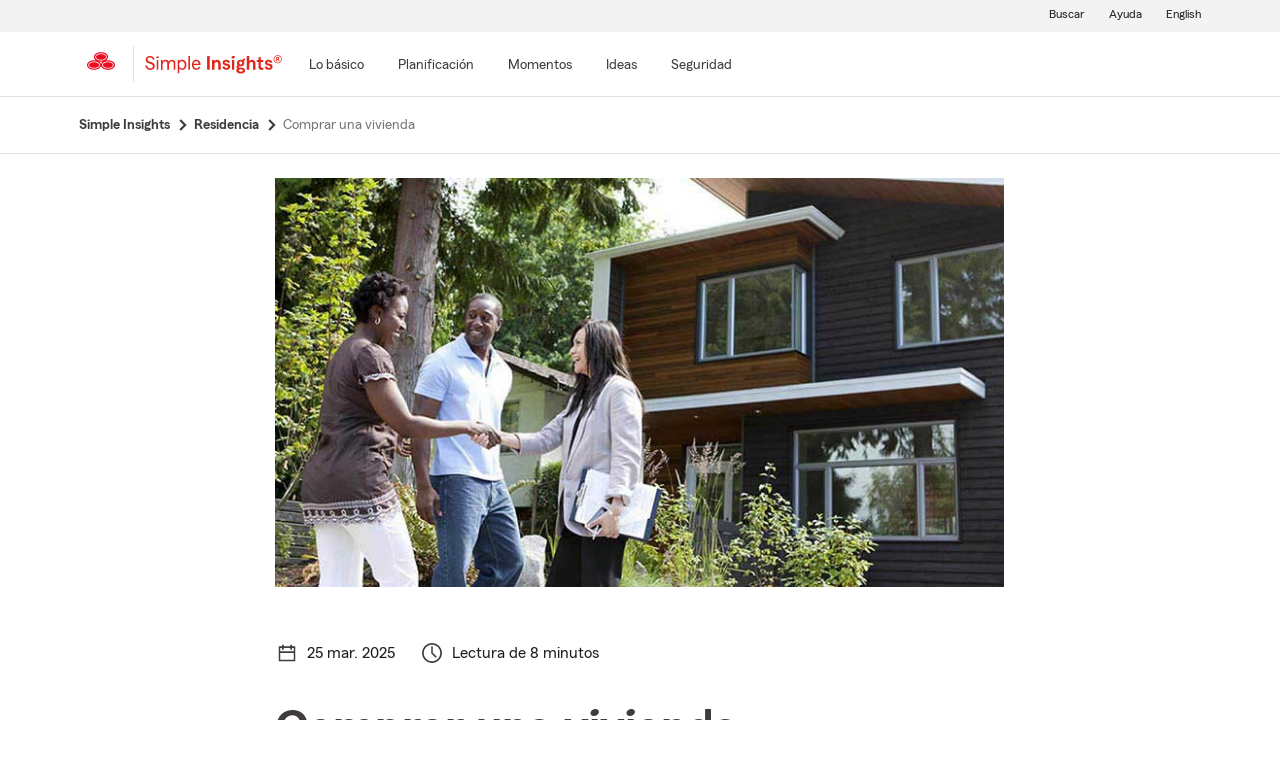

--- FILE ---
content_type: text/html;charset=utf-8
request_url: https://es.statefarm.com/simple-insights/residencia/comprar-una-vivienda
body_size: 31675
content:

  <!DOCTYPE HTML>
  <html lang="es">
      <head>
    <meta charset="UTF-8"/>
    
    
    
	
	
    
	
	<title>
        Comprar una vivienda - State Farm®
	</title>
    
    
	<script defer="defer" type="text/javascript" src="https://rum.hlx.page/.rum/@adobe/helix-rum-js@%5E2/dist/rum-standalone.js" data-routing="env=prod,tier=publish,ams=State Farm Mutual"></script>
<link rel="canonical" href="https://es.statefarm.com/simple-insights/residencia/comprar-una-vivienda"/>
	<!--<meta data-sly-test.keywords="Home loan,Impuestos,Seguro de propietarios de vivienda,Condominio,Comprar y vender,New home,Inquilinos" name="keywords" content=""/>-->
    <meta name="keywords" content="alquilar versus comprar, financiamiento de una vivienda, encontrar una vivienda, buscando una vivienda, comprador de vivienda por primera vez"/>
    <meta name="description" content="Hay varias ventajas y desventajas en comprar o alquilar viviendas. &amp;iquest;Qu&amp;eacute; deber&amp;iacute;as considerar cuando buscas una vivienda? Aprende c&amp;oacute;mo buscar una vivienda y lo que deber&amp;iacute;as considerar a la hora de financiar una."/>
	<meta name="tags" content="products/insurance/home-&amp;-property/buying-&amp;-selling, products/insurance/home-&amp;-property/condo, products/insurance/home-&amp;-property/new-home, products/insurance/home-&amp;-property/renters, products/banking/home-loan, marketing/calendar/annual-events/taxes, products/insurance/home-&amp;-property/homeowners-insurance, "/>
    <meta name="robots" content="index, follow"/>
	

	
    
    <meta property="og:image" content="https://es.statefarm.com/content/dam/sf-library/en-us/secure/legacy/simple-insights/buying-a-home.jpg"/>
    <meta property="og:title" content="Comprar una vivienda"/>
    <meta property="og:site_name" content="State Farm"/>
    <meta property="og:type" content="website"/>
	<meta property="og:description" content="Hay varias ventajas y desventajas en comprar o alquilar viviendas. ¿Qué deberías considerar cuando buscas una vivienda? Aprende cómo buscar una vivienda y lo que deberías considerar a la hora de financiar una"/>
	
	
     
     <meta name="twitter:image" content="https://es.statefarm.com/content/dam/sf-library/en-us/secure/legacy/simple-insights/buying-a-home.jpg"/>
     <meta name="twitter:card" content="summary_large_image"/>
     <meta name="twitter:title" content="Comprar una vivienda"/>
     <meta name="twitter:description" content="Hay varias ventajas y desventajas en comprar o alquilar viviendas. ¿Qué deberías considerar cuando buscas una vivienda? Aprende cómo buscar una vivienda y lo que deberías considerar a la hora de financiar una"/>
	 <meta name="twitter:site" content="@@StateFarm"/>

	
		
		
        
            
            <link rel="alternate" hreflang="en-US" href="https://www.statefarm.com/simple-insights/residence/buying-a-home"/>
			<link rel="alternate" hreflang="es-US" href="https://es.statefarm.com/simple-insights/residencia/comprar-una-vivienda"/>
            <link rel="alternate" hreflang="x-default" href="https://www.statefarm.com/simple-insights/residence/buying-a-home"/>
        
	
	
    <meta name="viewport" content="width=device-width, initial-scale=1"/>
    
    
    
    
    

    

    

    
    
<link rel="stylesheet" href="/etc.clientlibs/StateFarmAEM/clientlibs/clientlib-base.min.473d51aa1ceab6ed59b2c60ddb158f5d.css" type="text/css">





<!--<sly data-sly-resource="contexthub"/>-->

    
    
    

    

    
    
<script src="/etc.clientlibs/clientlibs/granite/jquery.min.3e24d4d067ac58228b5004abb50344ef.js"></script>
<script src="/etc.clientlibs/clientlibs/granite/utils.min.899004cc02c33efc1f6694b1aee587fd.js"></script>
<script src="/etc.clientlibs/clientlibs/granite/jquery/granite.min.011c0fc0d0cf131bdff879743a353002.js"></script>
<script src="/etc.clientlibs/StateFarmAEM/clientlibs/clientlib-dependencies.min.d41d8cd98f00b204e9800998ecf8427e.js"></script>



    
    
<link rel="stylesheet" href="/etc.clientlibs/StateFarmAEM/clientlibs/clientlib-dependencies.min.d41d8cd98f00b204e9800998ecf8427e.css" type="text/css">
<link rel="stylesheet" href="/etc.clientlibs/StateFarmAEM/clientlibs/clientlib-si-custom.min.d8f1236ee07733eb517545777f82a833.css" type="text/css">



    

    
    

    <!-- Included script -->
    <meta name="viewport" content="width=device-width, initial-scale=1.0"/>
    <meta charset="utf-8"/>
    
        
           
    	<!--<script data-sly-test="true" src="https://cdn-pci.optimizely.com/js/8421581994.js"></script>
		<script data-sly-test="false" src="https://experiment.statefarm.com/edge-client/v1/8367280580/17945734524" referrerpolicy="no-referrer-when-downgrade"></script>-->
       
  
	<script src="https://static1.st8fm.com/en_US/dxl/js/min/breadcrumbs.min.js"></script>
    <meta name="sf-user-origin" content="internal"/>
    
        <script type="text/javascript" async src="https://invocation.deel.c1.statefarm/deel.js?prop=ext" referrerpolicy="no-referrer-when-downgrade"></script>
    


    <!--script type="text/javascript" src="https://static1.st8fm.com/en_US/dxl/js/min/bootstrap-4.5.0.min.js"></script-->
    <!--link rel="stylesheet" href="https://static1.st8fm.com/en_US/dxl/css/min/bootstrap-4.5.0.min.css" /-->
    <link rel="stylesheet" href="https://static1.st8fm.com/en_US/dxl/css/min/util.min.css" type="text/css"/>
    <link rel="stylesheet" href="https://static1.st8fm.com/en_US/dxl/css/min/overrides.min.css" type="text/css"/>
    <!--<link rel="stylesheet" href="https://static1.st8fm.com/en_US/dxl/css/min/print.min.css" type="text/css"
          media="print"/> -->
     
          <link media="print" rel="stylesheet" href="/etc.clientlibs/StateFarmAEM/clientlibs/clientlib-print.min.806801512361a44daa1471774398b6f1.css" type="text/css">
<script src="/etc.clientlibs/StateFarmAEM/clientlibs/clientlib-print.min.551c634a9faf6e07bb1ba803681a389c.js"></script>

    
    <link rel="stylesheet" type="text/css" href="https://static1.st8fm.com/en_US/dxl/css/min/in-page-nav.min.css"/>
    <link rel="stylesheet" type="text/css" href="https://static1.st8fm.com/en_US/dxl/css/min/disclosure.min.css"/>

    <link rel="stylesheet" href="https://static1.st8fm.com/en_US/dxl-1x/prod/css/1x.core.css" type="text/css"/>
    
    
    <style>
section.product-footer-nav {
display: none;
}
.si-category-page-btn.si-calc-btn {
    padding-top: 0 !important;
    margin-top: -12px !important;
}
  main .aem-element-spacing input, .aem-element-spacing select{
      margin-bottom: 16px; /* for action module fields */
  }

@media (max-width: 767.98px){
.article-intro .author-name {
    margin-left: 15px;
}
}
section.socialWrapper , .socialWrapper {
display:none !important;
}
main .aem-element-spacing .img-spacing a{
display: inline-block;
}
.si-logo img {
    height: 40px !important;
    width: 150px !important;
    margin-left: -10px;
}

 /* Action Modules */
   .-dc-quote-container, .-dc-quote-container-large {
        width: 100%;
        margin: 0 0 16px 0;
        padding: 36px 36px 20px 36px;
        text-align: center;
    }
    .-dc-quote-container > h4, .-dc-quote-container-large > h4 {
        margin-bottom: 16px !important;
            margin-top: 0;
    }
    .-dc-quote-container .quoteSelect, .-dc-quote-container-large .quoteSelect {
        justify-content: center;
    }
    .get-quote_zip, .get-quote_state {
        width: 160px;
        margin-right: 16px;
    }
    @media (min-width: 768px) {
        .-dc-quote-container {
            width: auto;
            max-width: 57%;
            float: right;
            margin: 0 0 16px 16px;
            text-align: left;
        }
        .-dc-quote-container .quoteSelect {
            justify-content: start;
        }
    }
@media only screen and (min-width: 768px) and (max-width: 1024px){
 .link-modal {
		text-align: left !important;
		left: 6% !important;
		margin-top: 24px !important;
		margin-bottom: 8px !important;
	}
 .link-drawer {
		text-align: left !important;
		left: 6% !important;
	}
.author-circle-image {
	height:120px !important;
        object-position:top;
    }
    .text-center-image {
    	text-align:center;
    }
}
 @media (max-width: 767.98px){
     .link-modal {
		left: 6% !important;
	}

	.link-drawer {
		left: 6% !important;
	}
.author-circle-image {
       object-position:top;
    }
    .text-center-image {
    	text-align:center;
    }
}
@media screen and (min-width: 1025px) {
    .link-modal {
		text-align: left !important;
		left: 6% !important;
		margin-top: 24px !important;
		margin-bottom: 8px !important;
	}

	.link-drawer {
		text-align: left !important;
		left: 6% !important;
	}
.author-image-info {
flex: 0 0 20% !important;
}
  .author-circle-image {
	height:120px !important;
        object-position:top;
    }
    .text-center-image {
    	text-align:center;
    }
}
@media only screen and (min-width:481px) and (max-width:767.98px) {
    .author-circle-image {
    	width:100%;
        height:170px;
    	border-radius:50%;
    	object-fit:cover;
        object-position:top;
    }
</style>
<script>
function replaceScript(oldSrc, newSrc) {
  const scripts = document.getElementsByTagName('script');

  for (let i = 0; i < scripts.length; i++) {
    const script = scripts[i];
    if (script.src === oldSrc) {
      const newScript = document.createElement('script');
      newScript.src = newSrc;
      script.parentNode.replaceChild(newScript, script);
      break; // Assuming only one replacement is needed
    }
  }
}

// Example usage:
replaceScript('https://ddc.statefarm.com/statefarm/Bootstrap.js', 'https://invocation.deel.c1.statefarm/deel.js');
const scriptElement = document.querySelector('script[src="https://invocation.deel.c1.statefarm/deel.js"]');

if (scriptElement) {
  scriptElement.setAttribute('async', '');
  scriptElement.setAttribute('referrerpolicy', 'no-referrer-when-downgrade');
}
</script>

    
    
</head>
      <body class="page basicpage  -oneX" id="page-e42ffa975a">
            
             
             
  


          
          
          
              




              



              
<div class="root aem-element-spacing container-custom responsiveGrid">

    
     
          <div id="container-5ce4b001f7" class="cmp-container" style=" text-align:none; padding:none;">

          


<div class="aem-Grid aem-Grid--12 aem-Grid--default--12 ">
    
    <div class="experiencefragment aem-GridColumn aem-GridColumn--default--12">
<div id="experiencefragment-5db0b26e54" class="cmp-experiencefragment cmp-experiencefragment--privacy-notice">


    
     
          <div id="container-f3157b8be7" class="cmp-container" style=" text-align:none; padding:none;">

          


<div class="aem-Grid aem-Grid--12 aem-Grid--default--12 ">
    
    <div class="privacy-notice aem-GridColumn aem-GridColumn--default--12">


<!--<div class="xd-privacy-notice-container" id="notice-container" style="display:none;">
      <div class="xd-notice -oneX-container" tabindex="-1">
          <div class="-oneX-global-alert-body xd-notice-description">
           <div class="es-privacy-links">
		<p> Conoce más sobre la <a href="https://es.statefarm.com/atencion-al-cliente/privacidad-seguridad/privacidad" >privacidad.</a>
		 Utilizamos <a href ="https://es.statefarm.com/atencion-al-cliente/privacidad-seguridad/privacidad/acerca-de-nuestros-anuncios" >cookies</a> en nuestro sitio web. 
		</p>
	</div>
	<div class="es-cookies-button">
		<p style="display:inline-flex; align-items:center; flex-wrap: wrap;">
		<a role="button" href="#" id="AcceptBtn" class="-oneX-btn-secondary__anchor -oneX-btn-small es-xd-privacy-btn" onclick="setCookieVals()"> Aceptar</a>
		<a role="button" href="#" id="OptOutBtn" class="-oneX-btn-secondary__anchor -oneX-btn-small es-xd-optout-btn" onclick="optOutCookieVals()"> Optar por no participar</a>
		<a href="https://es.statefarm.com/atencion-al-cliente/privacidad-seguridad/privacidad/derechos-de-confidencialidad-del-california/no-vendemos-informacion-personal" class="es-manage-cookies"> Administrar las cookies</a></p>
	</div>
           <button class="-oneX-close-X-button" id="closeBtn" aria-label="privacy close"> <span class="-oneX-icon--close"></span></button>
          </div>
      </div>
</div>--></div>
<div class="htmlComponent aem-GridColumn aem-GridColumn--default--12">





 



</div>

    
</div>

          </div>
     
 
    
</div>

    
</div>
<div class="experiencefragment aem-GridColumn aem-GridColumn--default--12">
<div id="experiencefragment-9634ce09df" class="cmp-experiencefragment cmp-experiencefragment--header">


    
     
          <div id="container-1e44e61ec1" class="cmp-container" style=" text-align:none; padding:none;">

          


<div class="aem-Grid aem-Grid--12 aem-Grid--default--12 ">
    
    <div class="editable-header aem-GridColumn aem-GridColumn--default--12"><div aria-hidden="true" id="oneX-lang-modal-en" class="-oneX -oneX-modal__container -oneX-hidden">
  <div class="-oneX-modal-content noindex" aria-labelledby="dialogTitle" role="dialog" lang="es">
    <div id="dialogTitle" class="-oneX-modal-heading" role="heading" aria-level="2" tabindex="-1">No disponible en español</div>
    <div class="-oneX-modal-body">
      ¡Lo sentimos! Esta página no está disponible en español.
    </div>
    <div class="-oneX-modal-footer">
      <div class="-oneX-row">
        <div class="-oneX-modal-primary__div -oneX-col">
          <button onclick="location.href='/agent/'" id="-oneX-lang-modal-find-agent-btn" class="-oneX-btn-primary">Localiza a un agente</button>
        </div>
        <div class="-oneX-modal-secondary__div -oneX-col">
            <button id="-oneX-lang-modal-cancel-btn" onclick="oneX.Modal.hideModal()" class="-oneX-btn-secondary">Cancelar</button>
        </div>
      </div>
    </div>
    <button class="-oneX-close-X-button" aria-label="Cerrar">
      <span class="-oneX-icon--close">
      </span>
    </button>
  </div>
</div>
<div aria-hidden="true" id="oneX-lang-modal-es" class="-oneX -oneX-modal__container -oneX-hidden">
  <div class="-oneX-modal-content noindex" aria-labelledby="dialogTitle-es" role="dialog" lang="es">
    <div id="dialogTitle-es" class="-oneX-modal-heading" role="heading" aria-level="2" tabindex="-1">Aviso</div>
    <div class="-oneX-modal-body">¡Lo sentimos! Esta página no está disponible en español.</div>
    <div class="-oneX-modal-footer">
      <div class="-oneX-row">
        <div class="-oneX-modal-primary__div -oneX-col">
          <button onclick="oneX.Modal.continueBtnClicked()" id="-oneX-lang-modal-continue-btn" class="-oneX-btn-primary">Continuar</button>
        </div>
        <div class="-oneX-modal-secondary__div -oneX-col">
        <button id="-oneX-lang-modal-cancel-btn-es" onclick="oneX.Modal.hideModal()" class="-oneX-btn-secondary">Cancelar</button>
        </div>
      </div>
    </div>
    <button class="-oneX-close-X-button" aria-label="Cerrar">
      <span class="-oneX-icon--close">
      </span>
    </button>
  </div>
</div>
<header class="-oneX noindex -oneX-generic-header" id="oneX-header">
	<div class="-oneX-skipToMain-content">
		<a href="#oneX-main-content" class="-oneX-skipContent-link -oneX-clipped -oneX-link--block"></a>
	</div>
	<nav class="-oneX-header  -oneX-container-fluid">
		<section class="-oneX-header-logo-container">
			<a href="/"><img class="-oneX-header-logo" id="oneX-sf-logo" src="https://static1.st8fm.com/en_US/dxl-1x/prod/css/images/header/state-farm-logo-3.svg" alt="State Farm Insurance and Financial Services"/></a>
		</section>
		<div class="-oneX-header-separator"></div>
		<section class="-oneX-header-logo-container" style="width:auto;">
			<div class="-oneX-header-sec-logo-btn-hitbox" onclick="" style="padding-right: 10px;padding-top: 8px;">
				<a class="-oneX-header-sec-logo-btn" href="/simple-insights" aria-label="Simple Insights">
						
							<img src="https://static1.st8fm.com/en_US/img/logos/SimpleInsightsRed.svg" role="img" alt="Simple Insights" style="height: 21px; width: 137px;"/>
						
						
    			</a>
			</div>
		</section>
		<section class="-oneX-header-mobile-tablet-nav-section">
			<div class="-oneX-row">
				<div class="-oneX-col">
					<button aria-expanded="true" aria-label="Main Navigation" class="-oneX-header-menu-button">
						<div class="-oneX-hamburger__icon">
							<span></span><span></span><span></span>
						</div>
					</button>
				</div>
				<div class="-oneX-col">
					<a href="/" class="-oneX-header-logo-mobile"><img id="oneX-sf-logo-mobile" src="https://static1.st8fm.com/en_US/dxl-1x/prod/css/images/header/state-farm-logo-3.svg" alt="State Farm Insurance and Financial Services"/></a>
				</div>
				<div class="-oneX-header-login-logout-container -oneX-col">
				<a class="-oneX-header-nav-logout-link -oneX-header-logout" role="button"></a></div>
			</div>
		</section>
		<section class="-oneX-header-nav-apps-container">
			<div aria-live="assertive" id="sr-only"></div>
			<div class="-oneX-header-nav-container">
				<div class="-oneX-header-main-nav">
					<ul class="-oneX-header-main-nav-menu">


						




    
    
    <li class="-oneX-header-main-nav-list">


    <li class="-oneX-header-main-nav-list">
        <div class="-oneX-header-top-menu-btn-hitbox" onclick="">
            

            
                <a class="-oneX-header-top-menu-btn -oneX-navmenu-anchor-has-submenu" tabindex="0" aria-label="Lo básico" data-for="Lo_básico-new"><span>Lo básico</span></a>
                <button class="-oneX-header-top-menu-btn -oneX-navmenu-btn-has-submenu" aria-expanded="false" data-for="Lo_básico-new">
                    <span>Lo básico</span>
                </button>
                <button class="-oneX-header-top-chevron-btn" aria-label="Lo_básico" data-for="Lo_básico-new" aria-expanded="false" aria-owns="oneX-submenu-Lo_básico-new">
                    <span class="-oneX-navmenu__chevron-down"></span>
                </button>

                <span class="-oneX-navmenu__chevron-right"></span>
            
        </div>
        <section role="navigation" id="oneX-submenu-Lo_básico-new" class="-oneX-header-submenu-container -oneX-header-menu -oneX-hidden" style="">
            <div class="-oneX-mainmenu-section-wrapper">

                <span aria-level="2" role="heading"></span>

                <div class="-oneX-submenu-section">
                    <div class="-oneX-submenu-section-wrapper">
                        <section class="-oneX-sub-navigation-menu">
                            <span aria-level="3" role="heading" tabindex="-1"></span>
                            <ul class="-oneX-subMenu-items -oneX-links-as-heading ">
                                <li class="">
                                    <a id='oneX-0-Autos_y_vehículos' href="/simple-insights/automoviles-y-vehiculos" class="-oneX-link--block menuLevel2 ">Autos y vehículos</a>
                                <li>
                        
                                    <a id='oneX-1-Crédito_y_préstamos​' href="/simple-insights/banca" class="-oneX-link--block menuLevel2 ">Crédito y préstamos​</a>
                                <li>
                        
                                    <a id='oneX-2-Familia' href="/simple-insights/familia" class="-oneX-link--block menuLevel2 ">Familia</a>
                                <li>
                        
                                    <a id='oneX-3-Residencia' href="/simple-insights/residencia" class="-oneX-link--block menuLevel2 ">Residencia</a>
                                <li>
                        </section>
                    </div>
                </div>

            </div>
            <button aria-label="Close this menu" class="-oneX-header-close-X-button -oneX-close-X-button" type="button">
                <span class="-oneX-icon--close"></span>
            </button>
        </section>
    </li>

    <section role="navigation" id="oneX-submenu-Lo_básico-mobile" class="-oneX-header-submenu-container -oneX-header-menu -oneX-hidden">
        <div class="-oneX-mainmenu-section-wrapper">
            <div class="-oneX-submenu-section">
                <div class="-oneX-submenu-section-wrapper">
                    <section class="-oneX-sub-navigation-menu-mobile">
                        <span aria-level="3" role="heading"><a role="button" id="oneX-0-Lo_básico-mobile" href="/simple-insights/automoviles-y-vehiculos" class="-oneX-link--block -oneX-menuLevel1-mobile">Autos y vehículos</a></span>
                    </section>
                
                    <section class="-oneX-sub-navigation-menu-mobile">
                        <span aria-level="3" role="heading"><a role="button" id="oneX-1-Lo_básico-mobile" href="/simple-insights/banca" class="-oneX-link--block -oneX-menuLevel1-mobile">Crédito y préstamos​</a></span>
                    </section>
                
                    <section class="-oneX-sub-navigation-menu-mobile">
                        <span aria-level="3" role="heading"><a role="button" id="oneX-2-Lo_básico-mobile" href="/simple-insights/familia" class="-oneX-link--block -oneX-menuLevel1-mobile">Familia</a></span>
                    </section>
                
                    <section class="-oneX-sub-navigation-menu-mobile">
                        <span aria-level="3" role="heading"><a role="button" id="oneX-3-Lo_básico-mobile" href="/simple-insights/residencia" class="-oneX-link--block -oneX-menuLevel1-mobile">Residencia</a></span>
                    </section>
                </div>
            </div>
        </div>

    </section>
</li>


    
    
    <li class="-oneX-header-main-nav-list">


    <li class="-oneX-header-main-nav-list">
        <div class="-oneX-header-top-menu-btn-hitbox" onclick="">
            

            
                <a class="-oneX-header-top-menu-btn -oneX-navmenu-anchor-has-submenu" tabindex="0" aria-label="Planificación" data-for="Planificación-new"><span>Planificación</span></a>
                <button class="-oneX-header-top-menu-btn -oneX-navmenu-btn-has-submenu" aria-expanded="false" data-for="Planificación-new">
                    <span>Planificación</span>
                </button>
                <button class="-oneX-header-top-chevron-btn" aria-label="Planificación" data-for="Planificación-new" aria-expanded="false" aria-owns="oneX-submenu-Planificación-new">
                    <span class="-oneX-navmenu__chevron-down"></span>
                </button>

                <span class="-oneX-navmenu__chevron-right"></span>
            
        </div>
        <section role="navigation" id="oneX-submenu-Planificación-new" class="-oneX-header-submenu-container -oneX-header-menu -oneX-hidden" style="">
            <div class="-oneX-mainmenu-section-wrapper">

                <span aria-level="2" role="heading"></span>

                <div class="-oneX-submenu-section">
                    <div class="-oneX-submenu-section-wrapper">
                        <section class="-oneX-sub-navigation-menu">
                            <span aria-level="3" role="heading" tabindex="-1"></span>
                            <ul class="-oneX-subMenu-items -oneX-links-as-heading ">
                                <li class="">
                                    <a id='oneX-0-Universidad' href="/simple-insights/universidad" class="-oneX-link--block menuLevel2 ">Universidad</a>
                                <li>
                        
                                    <a id='oneX-1-Patrimonio' href="/simple-insights/patrimonio" class="-oneX-link--block menuLevel2 ">Patrimonio</a>
                                <li>
                        
                                    <a id='oneX-2-Finanzas' href="/simple-insights/finanzas" class="-oneX-link--block menuLevel2 ">Finanzas</a>
                                <li>
                        
                                    <a id='oneX-3-Salud' href="/simple-insights/seguro-de-salud" class="-oneX-link--block menuLevel2 ">Salud</a>
                                <li>
                        </section>
                    </div>
                
                    <div class="-oneX-submenu-section-wrapper">
                        <section class="-oneX-sub-navigation-menu">
                            <span aria-level="3" role="heading" tabindex="-1"></span>
                            <ul class="-oneX-subMenu-items -oneX-links-as-heading ">
                                <li class="">
                                    <a id='oneX-0-Seguros' href="/simple-insights/seguro" class="-oneX-link--block menuLevel2 ">Seguros</a>
                                <li>
                        
                                    <a id='oneX-1-Seguro_de_vida' href="/simple-insights/seguro-de-vida" class="-oneX-link--block menuLevel2 ">Seguro de vida</a>
                                <li>
                        
                                    <a id='oneX-2-Jubilación' href="/simple-insights/jubilacion" class="-oneX-link--block menuLevel2 ">Jubilación</a>
                                <li>
                        
                                    <a id='oneX-3-Pequeñas_empresas' href="/simple-insights/pequenas-empresas" class="-oneX-link--block menuLevel2 ">Pequeñas empresas</a>
                                <li>
                        </section>
                    </div>
                </div>

            </div>
            <button aria-label="Close this menu" class="-oneX-header-close-X-button -oneX-close-X-button" type="button">
                <span class="-oneX-icon--close"></span>
            </button>
        </section>
    </li>

    <section role="navigation" id="oneX-submenu-Planificación-mobile" class="-oneX-header-submenu-container -oneX-header-menu -oneX-hidden">
        <div class="-oneX-mainmenu-section-wrapper">
            <div class="-oneX-submenu-section">
                <div class="-oneX-submenu-section-wrapper">
                    <section class="-oneX-sub-navigation-menu-mobile">
                        <span aria-level="3" role="heading"><a role="button" id="oneX-0-Planificación-mobile" href="/simple-insights/universidad" class="-oneX-link--block -oneX-menuLevel1-mobile">Universidad</a></span>
                    </section>
                
                    <section class="-oneX-sub-navigation-menu-mobile">
                        <span aria-level="3" role="heading"><a role="button" id="oneX-1-Planificación-mobile" href="/simple-insights/patrimonio" class="-oneX-link--block -oneX-menuLevel1-mobile">Patrimonio</a></span>
                    </section>
                
                    <section class="-oneX-sub-navigation-menu-mobile">
                        <span aria-level="3" role="heading"><a role="button" id="oneX-2-Planificación-mobile" href="/simple-insights/finanzas" class="-oneX-link--block -oneX-menuLevel1-mobile">Finanzas</a></span>
                    </section>
                
                    <section class="-oneX-sub-navigation-menu-mobile">
                        <span aria-level="3" role="heading"><a role="button" id="oneX-3-Planificación-mobile" href="/simple-insights/seguro-de-salud" class="-oneX-link--block -oneX-menuLevel1-mobile">Salud</a></span>
                    </section>
                
                    <section class="-oneX-sub-navigation-menu-mobile">
                        <span aria-level="3" role="heading"><a role="button" id="oneX-4-Planificación-mobile" href="/simple-insights/seguro" class="-oneX-link--block -oneX-menuLevel1-mobile">Seguros</a></span>
                    </section>
                
                    <section class="-oneX-sub-navigation-menu-mobile">
                        <span aria-level="3" role="heading"><a role="button" id="oneX-5-Planificación-mobile" href="/simple-insights/seguro-de-vida" class="-oneX-link--block -oneX-menuLevel1-mobile">Seguro de vida</a></span>
                    </section>
                
                    <section class="-oneX-sub-navigation-menu-mobile">
                        <span aria-level="3" role="heading"><a role="button" id="oneX-6-Planificación-mobile" href="/simple-insights/jubilacion" class="-oneX-link--block -oneX-menuLevel1-mobile">Jubilación</a></span>
                    </section>
                
                    <section class="-oneX-sub-navigation-menu-mobile">
                        <span aria-level="3" role="heading"><a role="button" id="oneX-7-Planificación-mobile" href="/simple-insights/pequenas-empresas" class="-oneX-link--block -oneX-menuLevel1-mobile">Pequeñas empresas</a></span>
                    </section>
                </div>
            </div>
        </div>

    </section>
</li>


    
    
    <li class="-oneX-header-main-nav-list">


    <li class="-oneX-header-main-nav-list">
        <div class="-oneX-header-top-menu-btn-hitbox" onclick="">
            

            
                <a class="-oneX-header-top-menu-btn -oneX-navmenu-anchor-has-submenu" tabindex="0" aria-label="Momentos" data-for="Momentos-new"><span>Momentos</span></a>
                <button class="-oneX-header-top-menu-btn -oneX-navmenu-btn-has-submenu" aria-expanded="false" data-for="Momentos-new">
                    <span>Momentos</span>
                </button>
                <button class="-oneX-header-top-chevron-btn" aria-label="Momentos" data-for="Momentos-new" aria-expanded="false" aria-owns="oneX-submenu-Momentos-new">
                    <span class="-oneX-navmenu__chevron-down"></span>
                </button>

                <span class="-oneX-navmenu__chevron-right"></span>
            
        </div>
        <section role="navigation" id="oneX-submenu-Momentos-new" class="-oneX-header-submenu-container -oneX-header-menu -oneX-hidden" style="">
            <div class="-oneX-mainmenu-section-wrapper">

                <span aria-level="2" role="heading"></span>

                <div class="-oneX-submenu-section">
                    <div class="-oneX-submenu-section-wrapper">
                        <section class="-oneX-sub-navigation-menu">
                            <span aria-level="3" role="heading" tabindex="-1"></span>
                            <ul class="-oneX-subMenu-items -oneX-links-as-heading ">
                                <li class="">
                                    <a id='oneX-0-Comenzando' href="/simple-insights/momentos/comenzando" class="-oneX-link--block menuLevel2 ">Comenzando</a>
                                <li>
                        
                                    <a id='oneX-1-Contraer_matrimonio' href="/simple-insights/momentos/contraer-matrimonio" class="-oneX-link--block menuLevel2 ">Contraer matrimonio</a>
                                <li>
                        
                                    <a id='oneX-2-Comprador_de_vivienda_por_primera_vez' href="/simple-insights/momentos/comprador-de-vivienda-por-primera-vez" class="-oneX-link--block menuLevel2 ">Comprador de vivienda por primera vez</a>
                                <li>
                        
                                    <a id='oneX-3-Añadir_un_niño' href="/simple-insights/momentos/anadir-un-nino" class="-oneX-link--block menuLevel2 ">Añadir un niño</a>
                                <li>
                        
                                    <a id='oneX-4-Cambiar_de_trabajo' href="/simple-insights/momentos/cambiar-de-trabajo" class="-oneX-link--block menuLevel2 ">Cambiar de trabajo</a>
                                <li>
                        </section>
                    </div>
                
                    <div class="-oneX-submenu-section-wrapper">
                        <section class="-oneX-sub-navigation-menu">
                            <span aria-level="3" role="heading" tabindex="-1"></span>
                            <ul class="-oneX-subMenu-items -oneX-links-as-heading ">
                                <li class="">
                                    <a id='oneX-0-Planificar_una_mudanza' href="/simple-insights/momentos/planificar-una-mudanza" class="-oneX-link--block menuLevel2 ">Planificar una mudanza</a>
                                <li>
                        
                                    <a id='oneX-1-Soltero_otra_vez' href="/simple-insights/momentos/soltero-otra-vez" class="-oneX-link--block menuLevel2 ">Soltero otra vez</a>
                                <li>
                        
                                    <a id='oneX-2-Reubicarse' href="/simple-insights/momentos/reubicarse" class="-oneX-link--block menuLevel2 ">Reubicarse</a>
                                <li>
                        
                                    <a id='oneX-3-Nido_vacío' href="/simple-insights/momentos/nido-vacio" class="-oneX-link--block menuLevel2 ">Nido vacío</a>
                                <li>
                        </section>
                    </div>
                </div>

            </div>
            <button aria-label="Close this menu" class="-oneX-header-close-X-button -oneX-close-X-button" type="button">
                <span class="-oneX-icon--close"></span>
            </button>
        </section>
    </li>

    <section role="navigation" id="oneX-submenu-Momentos-mobile" class="-oneX-header-submenu-container -oneX-header-menu -oneX-hidden">
        <div class="-oneX-mainmenu-section-wrapper">
            <div class="-oneX-submenu-section">
                <div class="-oneX-submenu-section-wrapper">
                    <section class="-oneX-sub-navigation-menu-mobile">
                        <span aria-level="3" role="heading"><a role="button" id="oneX-0-Momentos-mobile" href="/simple-insights/momentos/comenzando" class="-oneX-link--block -oneX-menuLevel1-mobile">Comenzando</a></span>
                    </section>
                
                    <section class="-oneX-sub-navigation-menu-mobile">
                        <span aria-level="3" role="heading"><a role="button" id="oneX-1-Momentos-mobile" href="/simple-insights/momentos/contraer-matrimonio" class="-oneX-link--block -oneX-menuLevel1-mobile">Contraer matrimonio</a></span>
                    </section>
                
                    <section class="-oneX-sub-navigation-menu-mobile">
                        <span aria-level="3" role="heading"><a role="button" id="oneX-2-Momentos-mobile" href="/simple-insights/momentos/comprador-de-vivienda-por-primera-vez" class="-oneX-link--block -oneX-menuLevel1-mobile">Comprador de vivienda por primera vez</a></span>
                    </section>
                
                    <section class="-oneX-sub-navigation-menu-mobile">
                        <span aria-level="3" role="heading"><a role="button" id="oneX-3-Momentos-mobile" href="/simple-insights/momentos/anadir-un-nino" class="-oneX-link--block -oneX-menuLevel1-mobile">Añadir un niño</a></span>
                    </section>
                
                    <section class="-oneX-sub-navigation-menu-mobile">
                        <span aria-level="3" role="heading"><a role="button" id="oneX-4-Momentos-mobile" href="/simple-insights/momentos/cambiar-de-trabajo" class="-oneX-link--block -oneX-menuLevel1-mobile">Cambiar de trabajo</a></span>
                    </section>
                
                    <section class="-oneX-sub-navigation-menu-mobile">
                        <span aria-level="3" role="heading"><a role="button" id="oneX-5-Momentos-mobile" href="/simple-insights/momentos/planificar-una-mudanza" class="-oneX-link--block -oneX-menuLevel1-mobile">Planificar una mudanza</a></span>
                    </section>
                
                    <section class="-oneX-sub-navigation-menu-mobile">
                        <span aria-level="3" role="heading"><a role="button" id="oneX-6-Momentos-mobile" href="/simple-insights/momentos/soltero-otra-vez" class="-oneX-link--block -oneX-menuLevel1-mobile">Soltero otra vez</a></span>
                    </section>
                
                    <section class="-oneX-sub-navigation-menu-mobile">
                        <span aria-level="3" role="heading"><a role="button" id="oneX-7-Momentos-mobile" href="/simple-insights/momentos/reubicarse" class="-oneX-link--block -oneX-menuLevel1-mobile">Reubicarse</a></span>
                    </section>
                
                    <section class="-oneX-sub-navigation-menu-mobile">
                        <span aria-level="3" role="heading"><a role="button" id="oneX-8-Momentos-mobile" href="/simple-insights/momentos/nido-vacio" class="-oneX-link--block -oneX-menuLevel1-mobile">Nido vacío</a></span>
                    </section>
                </div>
            </div>
        </div>

    </section>
</li>


    
    
    <li class="-oneX-header-main-nav-list">


    <li class="-oneX-header-main-nav-list">
        <div class="-oneX-header-top-menu-btn-hitbox" onclick="">
            

            
                <a class="-oneX-header-top-menu-btn -oneX-navmenu-anchor-has-submenu" tabindex="0" aria-label="Ideas" data-for="Ideas-new"><span>Ideas</span></a>
                <button class="-oneX-header-top-menu-btn -oneX-navmenu-btn-has-submenu" aria-expanded="false" data-for="Ideas-new">
                    <span>Ideas</span>
                </button>
                <button class="-oneX-header-top-chevron-btn" aria-label="Ideas" data-for="Ideas-new" aria-expanded="false" aria-owns="oneX-submenu-Ideas-new">
                    <span class="-oneX-navmenu__chevron-down"></span>
                </button>

                <span class="-oneX-navmenu__chevron-right"></span>
            
        </div>
        <section role="navigation" id="oneX-submenu-Ideas-new" class="-oneX-header-submenu-container -oneX-header-menu -oneX-hidden" style="">
            <div class="-oneX-mainmenu-section-wrapper">

                <span aria-level="2" role="heading"></span>

                <div class="-oneX-submenu-section">
                    <div class="-oneX-submenu-section-wrapper">
                        <section class="-oneX-sub-navigation-menu">
                            <span aria-level="3" role="heading" tabindex="-1"></span>
                            <ul class="-oneX-subMenu-items -oneX-links-as-heading ">
                                <li class="">
                                    <a id='oneX-0-Seguridad_de_los_asientos_de_carro_para_niños' href="/simple-insights/grandes-ideas/instalacion-de-asientos-infantiles" class="-oneX-link--block menuLevel2 ">Seguridad de los asientos de carro para niños</a>
                                <li>
                        
                                    <a id='oneX-1-Manejo_de_energía' href="/simple-insights/grandes-ideas/manejo-de-energia" class="-oneX-link--block menuLevel2 ">Manejo de energía</a>
                                <li>
                        
                                    <a id='oneX-2-Tecnología_inteligente' href="/simple-insights/grandes-ideas/protegiendo-tu-hogar" class="-oneX-link--block menuLevel2 ">Tecnología inteligente</a>
                                <li>
                        
                                    <a id='oneX-3-A_partir_de_hoy' href="/simple-insights/grandes-ideas/a-partir-de-hoy" class="-oneX-link--block menuLevel2 ">A partir de hoy</a>
                                <li>
                        </section>
                    </div>
                </div>

            </div>
            <button aria-label="Close this menu" class="-oneX-header-close-X-button -oneX-close-X-button" type="button">
                <span class="-oneX-icon--close"></span>
            </button>
        </section>
    </li>

    <section role="navigation" id="oneX-submenu-Ideas-mobile" class="-oneX-header-submenu-container -oneX-header-menu -oneX-hidden">
        <div class="-oneX-mainmenu-section-wrapper">
            <div class="-oneX-submenu-section">
                <div class="-oneX-submenu-section-wrapper">
                    <section class="-oneX-sub-navigation-menu-mobile">
                        <span aria-level="3" role="heading"><a role="button" id="oneX-0-Ideas-mobile" href="/simple-insights/grandes-ideas/instalacion-de-asientos-infantiles" class="-oneX-link--block -oneX-menuLevel1-mobile">Seguridad de los asientos de carro para niños</a></span>
                    </section>
                
                    <section class="-oneX-sub-navigation-menu-mobile">
                        <span aria-level="3" role="heading"><a role="button" id="oneX-1-Ideas-mobile" href="/simple-insights/grandes-ideas/manejo-de-energia" class="-oneX-link--block -oneX-menuLevel1-mobile">Manejo de energía</a></span>
                    </section>
                
                    <section class="-oneX-sub-navigation-menu-mobile">
                        <span aria-level="3" role="heading"><a role="button" id="oneX-2-Ideas-mobile" href="/simple-insights/grandes-ideas/protegiendo-tu-hogar" class="-oneX-link--block -oneX-menuLevel1-mobile">Tecnología inteligente</a></span>
                    </section>
                
                    <section class="-oneX-sub-navigation-menu-mobile">
                        <span aria-level="3" role="heading"><a role="button" id="oneX-3-Ideas-mobile" href="/simple-insights/grandes-ideas/a-partir-de-hoy" class="-oneX-link--block -oneX-menuLevel1-mobile">A partir de hoy</a></span>
                    </section>
                </div>
            </div>
        </div>

    </section>
</li>


    
    
    <li class="-oneX-header-main-nav-list">


    <li class="-oneX-header-main-nav-list">
        <div class="-oneX-header-top-menu-btn-hitbox" onclick="">
            

            
                <a class="-oneX-header-top-menu-btn -oneX-navmenu-anchor-has-submenu" tabindex="0" aria-label="Seguridad" data-for="Seguridad-new"><span>Seguridad</span></a>
                <button class="-oneX-header-top-menu-btn -oneX-navmenu-btn-has-submenu" aria-expanded="false" data-for="Seguridad-new">
                    <span>Seguridad</span>
                </button>
                <button class="-oneX-header-top-chevron-btn" aria-label="Seguridad" data-for="Seguridad-new" aria-expanded="false" aria-owns="oneX-submenu-Seguridad-new">
                    <span class="-oneX-navmenu__chevron-down"></span>
                </button>

                <span class="-oneX-navmenu__chevron-right"></span>
            
        </div>
        <section role="navigation" id="oneX-submenu-Seguridad-new" class="-oneX-header-submenu-container -oneX-header-menu -oneX-hidden" style="">
            <div class="-oneX-mainmenu-section-wrapper">

                <span aria-level="2" role="heading"></span>

                <div class="-oneX-submenu-section">
                    <div class="-oneX-submenu-section-wrapper">
                        <section class="-oneX-sub-navigation-menu">
                            <span aria-level="3" role="heading" tabindex="-1"></span>
                            <ul class="-oneX-subMenu-items -oneX-links-as-heading ">
                                <li class="">
                                    <a id='oneX-0-Terremoto' href="/simple-insights/seguridad/terremoto" class="-oneX-link--block menuLevel2 ">Terremoto</a>
                                <li>
                        
                                    <a id='oneX-1-Prevención_de_incendios' href="/simple-insights/seguridad/prevencion-de-incendios" class="-oneX-link--block menuLevel2 ">Prevención de incendios</a>
                                <li>
                        
                                    <a id='oneX-2-Inundación' href="/simple-insights/seguridad/inundaciones" class="-oneX-link--block menuLevel2 ">Inundación</a>
                                <li>
                        
                                    <a id='oneX-3-Huracán' href="/simple-insights/seguridad/huracan" class="-oneX-link--block menuLevel2 ">Huracán</a>
                                <li>
                        </section>
                    </div>
                
                    <div class="-oneX-submenu-section-wrapper">
                        <section class="-oneX-sub-navigation-menu">
                            <span aria-level="3" role="heading" tabindex="-1"></span>
                            <ul class="-oneX-subMenu-items -oneX-links-as-heading ">
                                <li class="">
                                    <a id='oneX-0-Clima_severo' href="/simple-insights/seguridad/clima-severo" class="-oneX-link--block menuLevel2 ">Clima severo</a>
                                <li>
                        
                                    <a id='oneX-1-Incendios_forestales' href="/simple-insights/seguridad/incendio-forestal" class="-oneX-link--block menuLevel2 ">Incendios forestales</a>
                                <li>
                        
                                    <a id='oneX-2-Tormenta_de_invierno' href="/simple-insights/seguridad/tormenta-invernal" class="-oneX-link--block menuLevel2 ">Tormenta de invierno</a>
                                <li>
                        </section>
                    </div>
                </div>

            </div>
            <button aria-label="Close this menu" class="-oneX-header-close-X-button -oneX-close-X-button" type="button">
                <span class="-oneX-icon--close"></span>
            </button>
        </section>
    </li>

    <section role="navigation" id="oneX-submenu-Seguridad-mobile" class="-oneX-header-submenu-container -oneX-header-menu -oneX-hidden">
        <div class="-oneX-mainmenu-section-wrapper">
            <div class="-oneX-submenu-section">
                <div class="-oneX-submenu-section-wrapper">
                    <section class="-oneX-sub-navigation-menu-mobile">
                        <span aria-level="3" role="heading"><a role="button" id="oneX-0-Seguridad-mobile" href="/simple-insights/seguridad/terremoto" class="-oneX-link--block -oneX-menuLevel1-mobile">Terremoto</a></span>
                    </section>
                
                    <section class="-oneX-sub-navigation-menu-mobile">
                        <span aria-level="3" role="heading"><a role="button" id="oneX-1-Seguridad-mobile" href="/simple-insights/seguridad/prevencion-de-incendios" class="-oneX-link--block -oneX-menuLevel1-mobile">Prevención de incendios</a></span>
                    </section>
                
                    <section class="-oneX-sub-navigation-menu-mobile">
                        <span aria-level="3" role="heading"><a role="button" id="oneX-2-Seguridad-mobile" href="/simple-insights/seguridad/inundaciones" class="-oneX-link--block -oneX-menuLevel1-mobile">Inundación</a></span>
                    </section>
                
                    <section class="-oneX-sub-navigation-menu-mobile">
                        <span aria-level="3" role="heading"><a role="button" id="oneX-3-Seguridad-mobile" href="/simple-insights/seguridad/huracan" class="-oneX-link--block -oneX-menuLevel1-mobile">Huracán</a></span>
                    </section>
                
                    <section class="-oneX-sub-navigation-menu-mobile">
                        <span aria-level="3" role="heading"><a role="button" id="oneX-4-Seguridad-mobile" href="/simple-insights/seguridad/clima-severo" class="-oneX-link--block -oneX-menuLevel1-mobile">Clima severo</a></span>
                    </section>
                
                    <section class="-oneX-sub-navigation-menu-mobile">
                        <span aria-level="3" role="heading"><a role="button" id="oneX-5-Seguridad-mobile" href="/simple-insights/seguridad/incendio-forestal" class="-oneX-link--block -oneX-menuLevel1-mobile">Incendios forestales</a></span>
                    </section>
                
                    <section class="-oneX-sub-navigation-menu-mobile">
                        <span aria-level="3" role="heading"><a role="button" id="oneX-6-Seguridad-mobile" href="/simple-insights/seguridad/tormenta-invernal" class="-oneX-link--block -oneX-menuLevel1-mobile">Tormenta de invierno</a></span>
                    </section>
                </div>
            </div>
        </div>

    </section>
</li>



					</ul>
				</div>
				<div class="-oneX-header-util-nav">
					<ul>
						<li class="-oneX-hidden" aria-hidden="true">
							<button id="oneX-header-main-menu-btn" class="-oneX-header-util-menu-btn" aria-label="Back To Main Menu">
								<span>Main Menu</span>
							</button>
						</li>
						<li>
							<button class="-oneX-header-util-menu-btn  -oneX-util-menu-icon-container" data-for="search" aria-expanded="false">
								<div class="-oneX-util-menu-icon -oneX-util-menu-icon-search"></div>
								<span>Buscar</span>
							</button>
						</li>
						<li class=""><a class="-oneX-header-util-menu-btn -oneX-util-menu-icon-container" href="/atencion-al-cliente" target="_blank">
								<div class="-oneX-util-menu-icon -oneX-util-menu-icon-help"></div>
								<span>Ayuda</span>
							</a>
						</li>
						<li class="-oneX-lang-link "><a class="-oneX-lang-icon -oneX-header-util-menu-btn -oneX-util-menu-icon-container" href="https://www.statefarm.com/content/StateFarmAEM/us/en/simple-insights/residence/buying-a-home.html" lang="es">
								<div class="-oneX-util-menu-icon -oneX-util-menu-icon-lang"></div>
								<span>English</span>
							</a></li>
					</ul>
				</div>
				<div class="-oneX-header-login-nav">
					<div class="-oneX-header-main-nav-list">
						<div class="-oneX-header-top-menu-btn-hitbox">
							
						</div>
					</div>
					<section id="oneX-submenu-login" class="-oneX-header-submenu-container -oneX-utilmenu-login -oneX-hidden">
						<div class="-oneX-util-login-container">
							<div class="-oneX-row">
								<div class="-oneX-col-12 -oneX-col-lg-6 -oneX-first-col">
									<div role="heading" aria-level="2" class="-oneX-heading--h2 -oneX-login-menu-header"></div>
									<div class="-oneX-login-menu-tagline"></div>
									<form class="-oneX-util-login-form" method="post">
										<div class="-oneX-login-fields">
											<div class="-oneX-loginUsername">
												<label for="oneX-username" class="-oneX-textfield__floatingLabel"></label> <input name="IDToken1" type="text" id="oneX-username" class="-oneX-login-username -oneX-textfield--floating-input" aria-required="true" autocomplete="username" style="background-image: url(&quot;[data-uri]&quot;); background-repeat: no-repeat; background-attachment: scroll; background-size: 16px 18px; background-position: 98% 50%;"/>
											</div>
											<fieldset class="-oneX-fieldset -oneX-password-fieldset">
												<label for="util-login-password" class="-oneX-textfield__floatingLabel"></label> <input name="IDToken2" id="util-login-password" type="password" value="" aria-required="true" class="-oneX-login-userpwd -oneX-textfield--floating-input -oneX-textfield--control" autocomplete="current-password" style="background-image: url(&quot;[data-uri]&quot;); background-repeat: no-repeat; background-attachment: scroll; background-size: 16px 18px; background-position: 98% 50%;"/>
												<button type="button" class="-oneX-btn-control" aria-label="Show password as plain text. Note: this will visually expose your password on the screen.">
													<div aria-label="Conversational TextField --View" role="img" class="-oneX-icon--controls--view"></div>
												</button>
											</fieldset>
											<div class="-oneX-row -oneX-keep-row -oneX-login-remember-me">
												<input class="-oneX-checkbox" name="IDToken4" id="oneX-login-remember-me" data-suppressunchecked="true" type="checkbox"/> <label class="-oneX-login-remember-me-label" for="oneX-login-remember-me"></label>
											</div>
											<input class="-oneX-hidden" aria-hidden="true" name="IDToken3" style="background-image: url(&quot;[data-uri]&quot;); background-repeat: no-repeat; background-attachment: scroll; background-size: 16px 18px; background-position: 98% 50%;"/>
											<button type="submit" class="-oneX-util-login-button -oneX-btn-primary  "></button>
											<div class="-oneX-login-trouble-link">
												<a class="-oneX-link--block"></a> <a class="-oneX-link--block"></a>
											</div>
										</div>
										<input type="hidden" value="1" name="initialPage"/> <input type="hidden" value="1" name="initialPage"/>
									</form>
								</div>
								<div class="-oneX-col-12 -oneX-col-lg-6  -oneX-second-col">
									<div role="heading" aria-level="2" class="-oneX-heading--h2 -oneX-login-menu-header"></div>
									<div class="-oneX-login-menu-tagline"></div>
									<a role="button" class="-oneX-btn-secondary__anchor   "><img alt="Pay a bill"/></a> 
									<a role="button" class="-oneX-btn-secondary__anchor   "><img alt="Get ID card"/></a>
									<div class="-oneX-login-liteAuth-links">
										
									</div>
								</div>
							</div>
						</div>
					</section>
				</div>
			</div>
			<div class="-oneX-header-navmenu-back-container -oneX-hidden" data-returnto1="basics">
				<div class="-oneX-header-navmenu-back" id="navMenuBack">
					<span class="-oneX-back-chevron"></span>
					<button aria-label="Back To Main Menu">Back</button>
					<span class="-oneX-down-chevron -oneX-hidden"></span>
				</div>
			</div>
			<section id="oneX-submenu-help" class="-oneX-header-utilmenu-container -oneX-utilmenu-help -oneX-hidden" aria-hidden="true">
			</section>
			<section id="oneX-submenu-search" class="-oneX-header-submenu-container  -oneX-header-utilmenu-container -oneX-utilmenu-search -oneX-hidden">
				<div class="-oneX-util-search-container">
					<div role="heading" aria-level="2" class="-oneX-search-header">
						Search</div>
					<form class="-oneX-util-search-fields -oneX-offset-lg-4" action="#" method="post">
						<div class="-oneX-util-sf-search">
							<label for="util-sf-search" class="-oneX-textfield__floatingLabel">¿En qué te podemos ayudar?</label>
							<input id="util-sf-search" class="-oneX-search-textfield -oneX-textfield--floating-input" aria-required="true" aria-label="Search State Farm Dot Com"/>
						</div>
						<button class="-oneX-util-search-button -oneX-btn-primary">Buscar</button>
					</form>
					<button aria-label="Close search panel" class="-oneX-header-close-X-button -oneX-close-X-button" type="button">
						<span class="-oneX-icon--close"></span>
					</button>
				</div>
			</section>
		</section>
	</nav>
</header>
<p id="oneX-main-content" class="-oneX-mainContent-starts -oneX-clipped"></p></div>

    
</div>

          </div>
     
 
    
</div>

    
</div>
<div class="breadcrumb-component aem-GridColumn aem-GridColumn--default--12">

    
    
<link rel="stylesheet" href="/etc.clientlibs/StateFarmAEM/components/sfds/breadcrumb/clientlib-breadcrumb.min.941e3466daa161d40234df7916f67468.css" type="text/css">
<link rel="stylesheet" href="/etc.clientlibs/StateFarmAEM/components/breadcrumb/clientlib-breadcrumb.min.941e3466daa161d40234df7916f67468.css" type="text/css">



    <section class="-oneX-breadcrumbs -oneX-container-fluid">
        <div> 
        
            <nav id="breadcrumb-ad6f0d1a73" aria-label="Ruta de exploración">
                <ul itemscope itemtype="http://schema.org/BreadcrumbList">
                    
                        <li itemprop="itemListElement" itemscope itemtype="http://schema.org/ListItem">
                            <a href="/simple-insights" itemprop="item">
                                <span class="-oneX-breadcrumbs-link-name" itemprop="name">
                                    
                                    
                                        
                                    
                                    
                                        Simple Insights
                                    
                                </span>
                                <span class="-oneX-breadcrumbs-chevron"></span>
                                
                                <meta itemprop="position" content="1"/>
                            </a>
                        
                        </li>
                    
                
                    
                        <li itemprop="itemListElement" itemscope itemtype="http://schema.org/ListItem">
                            <a href="/simple-insights/residencia" itemprop="item">
                                <span class="-oneX-breadcrumbs-link-name" itemprop="name">
                                    
                                    
                                        
                                    
                                    
                                        Residencia
                                    
                                </span>
                                <span class="-oneX-breadcrumbs-chevron"></span>
                                
                                <meta itemprop="position" content="2"/>
                            </a>
                        
                        </li>
                    
                
                    
                        <li itemprop="itemListElement" itemscope itemtype="http://schema.org/ListItem">
                            <a itemprop="item" aria-current="page">
                                <span class="-oneX-breadcrumbs-link-name" itemprop="name">
                                    
                                    
                                        
                                    
                                    
                                        Comprar una vivienda
                                    
                                </span>
                                
                                <meta itemprop="position" content="3"/>
                            </a>
                        
                        </li>
                    
                </ul>
            </nav>
                
        </div>
    </section>

</div>
<main class="root aem-element-spacing container-custom responsiveGrid aem-GridColumn aem-GridColumn--default--12">

    
     
          <div id="container-caf25ac96a" class="cmp-container -oneX-container " style=" text-align:none; padding:none;">

          


<div class="aem-Grid aem-Grid--12 aem-Grid--default--12 ">
    
    <div class="root aem-element-spacing container-custom responsiveGrid container-sf aem-GridColumn aem-GridColumn--default--12">

    
     
          <div id="container-3d4d78eff0" class="cmp-container" style=" text-align:none; padding:none;">

          


<div class="aem-Grid aem-Grid--12 aem-Grid--default--12 ">
    
    <div class="article aem-GridColumn aem-GridColumn--default--12">

    
<link rel="stylesheet" href="/etc.clientlibs/StateFarmAEM/components/article/clientlib-article.min.1ee03ec4b8e93df7521b35fd402aae8e.css" type="text/css">





  <article class="simple-insights-article si-article-comp">
    <div class="">
      <!-- Took out -oneX-container-->
      <div class="-oneX-row">
        <div class="-oneX-col-12">
		<div class="article-hero-container">
      
			
        
				<img src="/content/dam/sf-library/en-us/secure/legacy/simple-insights/buying-a-home.jpg" itemprop="image" alt="Un hombre y una mujer frente a su nueva casa, dándole la mano a su agente de bienes raíces." class="article-hero-img"/>
        
			
          </div>
          <div class="article-date-wrapper article-date-wrap -oneX-row -oneX-col-12">
            
              <div class="article-date">
                <div class="-oneX-icon-container">
                  <div class="-oneX-icon article-date-icon" data-icon="calendar_24" aria-label="Date Published"></div>
                </div>
                <span>25 mar. 2025 </span>
              </div>
            
            
              <div class="article-time">
                <div class="-oneX-icon-container">
                  <div class="-oneX-icon article-time-icon" data-icon="clock_24" aria-label="Time to read"></div>
                </div>
                <span>Lectura de 8 minutos</span>
              </div>
            
          </div>
		  <div class="article-content-container">
          <h1 itemprop="headline">Comprar una vivienda</h1>
          



        
          <div class="-oneX-row article-intro si-article-intro pb-2 -oneX-align-items-center">
            
             <div class="author-image-info authorinfo-logo-position -oneX-col-6 -oneX-col-md-4 -oneX-col-lg-3 -oneX-col-xl-3 border-right -oneX-d-inline">
                <div class="author-name overflow-auto text-center" style="text-align:center">
                  <h5 class="m-0 text-center">
                    <span>Proporcionado por </span><br/>
                                         <img src="/content/dam/sf-library/en-us/secure/legacy/simple-insights/Advisys%20logo.jpg" itemprop="image" alt="Un hombre y una mujer frente a su nueva casa, dándole la mano a su agente de bienes raíces." class="author-logo-image"/>
                  </h5>

                </div>
              </div>
              <p class="-oneX-body--intro -oneX-body--intro-sm -oneX-body--intro-md -oneX-col-12 -oneX-col-lg-9 -oneX-col-xl-9 -oneX-col-md-8">
                Existen ventajas y desventajas al comprar o rentar viviendas. ¿Qué deberías considerar cuando buscas una vivienda? Aprende cómo buscar una vivienda y lo que deberías considerar a la hora de financiar una.
              </p>
            
            
          </div>
         


        

			 <!-- Author with link-->  
		 
			 
			 
          
		   
          

		  		   

            <div class="article-content" itemprop="articleBody">
              
            </div>

             

            


            
            
              <p class="closing-body-copy">
                <p>Ser el propietario de una vivienda ha sido parte del sueño americano por mucho tiempo: uno que muchos americanos ya han logrado. Según estadísticas recientes de la Oficina del Censo de los Estados Unidos, el 65.6% de todos las hogares en los Estados Unidos viven en viviendas ocupadas por el propietario. <sup><a href="#footnote-1" class="-oneX-body--footnote -oneX-link--inline" id="footnote-ref-1" name="footnote-ref-1">1</a></sup></p>
<p>Aunque el proceso de <a href="/simple-insights/residencia/el-proceso-de-comprar-casa" title="Proceso de compra de vivienda" class="-oneX-link--inline">comprar una vivienda</a> es a menudo complejo y confuso, se puede simplificar dividiéndolo en varias partes:</p>
<h3>Alquilar vs. ser propietario de una vivienda</h3>
<p>Hay varias ventajas y desventajas tanto al <a href="/simple-insights/residencia/consejos-para-alquilar-un-apartamento-o-una-casa" title="page_info" class="-oneX-link--inline">alquilar</a> como al <a href="/simple-insights/residencia/costos-ocultos-de-comprar-una-vivienda" class="-oneX-link--inline" title="Hidden costs of buying a home">comprar una vivienda</a>:</p>
<p><br />
<br />
</p>
<table border="1" cellpadding="4" cellspacing="1" style="width: 100.0%;" id="footnote-2-ref" title="Nota de pie de página 2">
<tbody><tr><td> </td>
<td style="text-align: center;"><b>Ventajas</b></td>
<td style="text-align: center;"><b>Desventajas</b></td>
</tr><tr><td style="text-align: center;"><b>Alquilar</b></td>
<td><b>Movilidad:</b> Un inquilino se puede mudar sin tener que preocuparse por vender la vivienda o por el valor de mercado de la vivienda en el momento de la venta.<br />
<span><b>Costo inicial:</b> No hay necesidad de un pago de enganche grande. <br />
 <span><b>Costo mensual:</b> El alquiler mensual usualmente es menor que el pago de la hipoteca; en algunas áreas los alquileres son controlados; otras oportunidades podrían ofrecer un mayor rendimiento sobre la inversión. <br />
 <span><b>Mantenimiento:</b> Poca o ninguna responsabilidad en cuanto al mantenimiento.</span></span></span></td>
<td><b>Costo mensual:</b> Los alquileres pueden aumentar con el tiempo.<br />
<span><b>Valor neto:</b> Los inquilinos no acumulan nada del valor neto de una vivienda. <br />
 <span><b>Espacio:</b> A menudo hay una superficie útil más pequeña. <br />
 <span><b>Personalización:</b> Menos libertad para decorar la vivienda. <br />
 <span><b>Impuestos:</b> No existe ninguna deducción para los pagos de alquiler. <sup><a href="#footnote-2" class="-oneX-body--footnote -oneX-link--inline" id="footnote-ref-2" name="footnote-ref-2">2</a></sup></span><br />
 </span></span></span></td>
</tr><tr><td style="text-align: center;"><b>Comprar</b></td>
<td><b>Costo mensual:</b> Con una hipoteca de tasa fija, los pagos mensuales se mantienen fijos; con una hipoteca de tasa variable, los pagos mensuales pueden fluctuar.<br />
<span><b>Valor neto:</b> Con el tiempo, los propietarios de vivienda pueden acumular un valor neto sustancial. <br />
 <span><b>Espacio:</b> Usualmente tienen una superficie útil más grande que la de una vivienda alquilada. <br />
 <span><b>Personalización:</b> Usualmente se puede decorar para que la vivienda refleje los gustos del propietario. <br />
 <span><b>Impuestos:</b> Los intereses y los impuestos sobre la propiedad pueden ser deducibles. <sup><a href="#footnote-2" class="-oneX-body--footnote -oneX-link--inline" id="footnote-ref-2" name="footnote-ref-2">2</a></sup></span></span></span></span></td>
<td><span> <b>Movilidad:</b> La propiedad limita la capacidad para mudarse; el propietario tiene que preocuparse por vender la vivienda y por el valor de mercado en el momento de la venta. <br />
 <span><b>Costo inicial:</b> Usualmente se necesita una cantidad sustancial de dinero en efectivo para el pago de enganche y los costos de cierre. <br />
 <span><b>Costo mensual:</b> Por lo regular, los pagos mensuales de una hipoteca son más altos que el alquiler mensual; otras oportunidades podrían proporcionar un mayor rendimiento sobre la inversión. <br />
 <span><b>Mantenimiento:</b> Usualmente los propietarios de vivienda son responsables de todo el mantenimiento y las reparaciones. <br />
</span></span></span></span></td>
</tr></tbody></table>
<p><span> </span></p>
<h3><span>Financiar una vivienda</span></h3>
<ul>
<li><b>Determinar tu elegibilidad para una hipoteca:</b> La mayoría de los compradores de vivienda compran su vivienda solicitando un préstamo conocido como una &quot;<a href="/simple-insights/residencia/hipoteca-de-tasa-fija-vs-hipoteca-de-tasa-ajustable" title="page_info" class="-oneX-link--inline display-language-warning">hipoteca</a>&quot;. Aunque los estándares en sí variarán de un prestamista a otro, los siguientes factores usualmente son frecuentemente considerados al evaluar la solicitud de una hipoteca:<ul>
<li><b>Puntuación crediticia:</b> ¿Qué <a href="/simple-insights/finanzas/monitoreo-crediticio-desde-el-hogar" title="page_info" class="-oneX-link--inline">puntuación crediticia</a> tiene el posible prestatario? Es un valor numérico que mide qué tan bien (o qué tan mal) el solicitante de un préstamo ha administrado sus deudas en el pasado.</li>
</ul>
<ul>
<li><b>Pago de enganche:</b> ¿Cuánto dinero puede el posible prestatario destinar al pago de enganche? ¿El 10%? ¿El 20%? ¿El 30%? ¿Ningún?</li>
</ul>
<ul>
<li><b>El propósito del préstamo:</b> ¿La casa que se compra será una inversión o un lugar donde el prestatario vivirá realmente?</li>
</ul>
</li>
<li><b>¿De cuánto será el pago mensualmente?</b> Al considerar una solicitud de un préstamo, un prestamista también podría aplicar ciertas &quot;pruebas&quot; financieras. Una de esas pruebas limita el pago mensual de la vivienda, más los pagos mensuales de cualquier otra deuda a un máximo del 36% del ingreso bruto mensual del consumidor. Por ejemplo, si un consumidor recibe un ingreso bruto mensual de $4,000, el pago mensual de la vivienda, más cualquier otro pago de deuda, no debería exceder $1,440 ($4,000 x .36).</li>
</ul>
<p style="margin-left: 40.0px;">Habida cuenta de un pago mensual específico, el próximo paso es determinar la cantidad de la hipoteca que ese pago mensual permitirá. La solución a esto depende del plazo del préstamo en años y la tasa de interés anual. La siguiente tabla ilustra los pagos mensuales aproximados <sup><a href="#footnote-3" class="-oneX-body--footnote -oneX-link--inline" id="footnote-ref-3" name="footnote-ref-3">3</a></sup> bajo diferentes supuestos de plazo y tasas de interés.</p>
<table width="50%" cellspacing="0" border="1">
<tbody><tr align="center"><td rowspan="2">Cantidad del préstamo</td>
<td colspan="2" valign="top">Interés anual 4.5%<br />
Pago mensual</td>
<td colspan="2" valign="top">Interés anual 5.5%<br />
Pago mensual</td>
<td colspan="2" valign="top">Interés anual 6.5%<br />
Pago mensual</td>
</tr><tr align="center"><td>15 años</td>
<td>30 años</td>
<td>15 años</td>
<td>30 años</td>
<td>15 años</td>
<td>30 años</td>
</tr><tr align="center"><td>$100,000</td>
<td>$877.49</td>
<td>$619.19</td>
<td>$929.58</td>
<td>$680.29</td>
<td>$983.61</td>
<td>$744.57</td>
</tr><tr align="center"><td>$200,000</td>
<td>$1,754.99</td>
<td>$1,238.37</td>
<td>$1,859.17</td>
<td>$1,360.58</td>
<td>$1,967.21</td>
<td>$1,489.14</td>
</tr><tr align="center"><td>$300,000</td>
<td>$2,632.48</td>
<td>$1,857.56</td>
<td>$2,788.75</td>
<td>$2,040.87</td>
<td>$2,950.82</td>
<td>$2,233.70</td>
</tr><tr align="center"><td>$400,000</td>
<td>$3,509.97</td>
<td>$2,476.74</td>
<td>$3,718.33</td>
<td>$2,721.16</td>
<td>$3,934.43</td>
<td>$2,978.27</td>
</tr><tr align="center"><td>$500,000</td>
<td>$4,387.47</td>
<td>$3,095.93</td>
<td>$4,647.92</td>
<td>$3,401.45</td>
<td>$4,918.04</td>
<td>$3,722.84</td>
</tr></tbody></table>
<ul>
<li style="list-style: none;"> </li>
<li><b>Pago de enganche y costos de cierre:</b> Usualmente, los prestamistas requieren que el comprador de una vivienda pague una cierta parte del precio de la vivienda con dinero en efectivo. Dependiendo del prestamista, este pago de enganche usualmente es del 5% al 20% del precio de compra. En el caso de un pago de enganche menor al 20%, el prestamista podría requerir que el prestatario solicite un seguro hipotecario privado, lo cual protege al prestamista en caso de defecto de pago por parte del comprador. Bajo algunos programas del gobierno, se le podría permitir al comprador comprar una vivienda sin hacer un pago de enganche. También se requerirá que el comprador pague ciertos &quot;costos de cierre&quot;: tarifas y cargos asociados con el procesamiento de la venta. Los costos de cierre pueden ser del 3% al 6% del precio de compra.</li>
<li><b>La deducibilidad de los intereses y de los impuestos sobre la propiedad:</b> Es recomendable que el comprador de una vivienda también tome en cuenta el costo &quot;después de impuestos&quot; de ser propietario de una vivienda. Los contribuyentes que cumplan ciertos requisitos podrían deducir el interés hipotecario e los impuestos sobre la propiedad de sus ingresos tributables. Por ejemplo, suponiendo que un contribuyente paga $10,000 en interés hipotecario e impuestos sobre la propiedad durante un año y se encuentra en una clasificación tributaria marginal del 24%, el costo, después de impuestos, de estos gastos es de $7,600 ($10,000 x .24 = $2,400; $10,000 – $2,400 = $7,600). <sup><a href="#footnote-4" class="-oneX-body--footnote -oneX-link--inline" id="footnote-ref-4" name="footnote-ref-4">4</a></sup></li>
</ul>
<h3>Encontrar una vivienda</h3>
<p>¿Qué tipo de vivienda? Existen tres formas básicas de propiedad de una vivienda:</p>
<table border="1" title="Choosing between a Single-Family home, Condo, and Co-op" cellspacing="4" cellpadding="2">
</table>
<table border="1">
<tbody><tr><td> </td>
<td width="157" style="text-align: center;"><b>Propiedad que se posee</b></td>
<td width="157" style="text-align: center;"><b>Vender o alquilar</b></td>
<td width="157" style="text-align: center;"><b>Mantenimiento</b></td>
<td width="157" style="text-align: center;"><b>Pagos del propietario</b></td>
<td width="157" style="text-align: center;"><b>Otras cuestiones</b></td>
</tr><tr><td width="157" style="text-align: center;"><b>Vivienda para una familia</b></td>
<td width="157">La estructura y el terreno</td>
<td width="157">El propietario puede decidir alquilar o vender la vivienda.</td>
<td width="157">El propietario es responsable de todas las reparaciones y el mantenimiento.</td>
<td width="157">Hipoteca, seguro e impuestos de bienes raíces. El préstamo está garantizado por la vivienda.</td>
<td width="157">Mayor libertad para personalizar la vivienda. Generalmente implica más responsabilidad.</td>
</tr><tr><td width="200" style="text-align: center;"><b>Condominio</b></td>
<td width="200">Espacio individual habitable. La asociación de propietarios de vivienda tiene la titularidad del edificio, el terreno y las áreas comunes.</td>
<td width="200">El propietario puede decidir vender. Las restricciones sobre alquilarlo variarán.</td>
<td width="200">La asociación de propietarios de vivienda paga por la mayoría de las reparaciones y el mantenimiento del edificio.</td>
<td width="200">La hipoteca, el seguro y los impuestos sobre la unidad individual; la cuota mensual de la asociación de propietarios de vivienda; la hipoteca está garantizada con la unidad individual.</td>
<td width="200">Puede ser más restrictivo con respecto a ciertas cuestiones, como los niños, las mascotas y la decoración exterior. Menos cuestiones de mantenimiento para considerar. Puede que ofrezca comodidades adicionales como piscinas y canchas de tenis. Los propietarios podrían ser responsables de cargos o gastos adicionales.</td>
</tr><tr><td width="210" style="text-align: center;"><b>Cooperativa de viviendas</b></td>
<td width="210">Participación en la copropiedad por medio de una corporación que tiene la titularidad del edificio. Arrendamiento individual en que la corporación otorga los derechos exclusivos para usar el apartamento.</td>
<td width="210">El propietario puede decidir vender. Un nuevo comprador está sujeto a aprobación por la junta de la cooperativa de viviendas. Podrían existir restricciones en cuanto a ofrecerla en alquiler.</td>
<td width="210">La cooperativa de viviendas paga por la mayoría de las reparaciones y el mantenimiento del edificio.</td>
<td width="210">Los pagos mensuales a la cooperativa cubren el seguro, los impuestos, la hipoteca del edificio y los costos operativos. Pagos al préstamo para reembolsar la compra de la participación en la copropiedad. El préstamo está garantizado con la participación en la copropiedad.</td>
<td width="210">Puede ser más restrictivo en cuanto a cuestiones de niños y mascotas. Menos asuntos de mantenimiento. Podría ofrecer comodidades adicionales (piscinas, canchas de tenis, etc.). Los dueños podrían ser responsables de cargos o gastos adicionales.</td>
</tr></tbody></table>
<p> </p>
<h3>Otros factores a considerar</h3>
<ul>
<li><b>El vecindario:</b> Los agentes de bienes raíces a menudo se refieren a esto como la &quot;ubicación&quot;. En general, lo atractivo de un área, relativamente hablando, usualmente se reflejará en el nivel de los precios en ese vecindario. Asuntos personales, como buenas escuelas, acceso fácil a transporte público o la proximidad a cosas como tiendas, lugares recreativos o el trabajo son factores importantes a la hora de determinar lo que constituye una &quot;buena&quot; ubicación.</li>
<li><b>Características y funcionalidades de la vivienda:</b> Las características específicas de una vivienda, como los pies cuadrados mínimos, el número de dormitorios o baños, o una piscina. Muchos compradores enumeran las características más atractivas por orden de prioridad, en caso de que una vivienda ofrecida no cuente con algunas de las características deseadas. Teniendo en cuenta que la vivienda un día se venderá, muchos individuos buscan características que son atractivas y útiles tanto para ellos como para otros.</li>
</ul>
<h3>Buscar una vivienda</h3>
<ul>
<li><b>Agentes de bienes raíces:</b> <a href="/simple-insights/residencia/realmente-necesitas-un-agente-inmobiliario" title="page_info" class="-oneX-link--inline">Los agentes de bienes raíces</a> pueden ser de gran ayuda en ubicar una vivienda; particularmente aquellos que tengan acceso a un servicio computarizado de múltiples listados. Un buen agente tendrá extensa experiencia en bienes raíces, así como conocimiento detallado de un área o vecindario específico.</li>
<li><b>Desarrollo de viviendas nuevas:</b> Las viviendas nuevas suelen ser más costosas que las viviendas existentes. Las viviendas nuevas también suelen tener menos problemas y a menudo cuentan con garantías del constructor.</li>
<li><b>Anuncios clasificados:</b> Los anuncios clasificados en periódicos (tanto impresos como en línea) pueden ser fuentes de información útiles. Dichos anuncios pueden darte una idea general de los niveles de los precios en general. También pueden darte pistas respecto a viviendas que estén siendo vendidas directamente por sus propios dueños y no por medio de un agente.</li>
</ul>
<p><sup><a href="#footnote-ref-1" id="footnote-1" class="footnote -oneX-link--inline -oneX-body--footnote" name="footnote-1">1</a></sup> Fuente: Comunicado de prensa de la Oficina del Censo de los Estados Unidos, &quot;Quarterly Residential Vacancies and Homeownership, Third Quarter 2024.&quot; 29 de Octubre 2024.</p>
<p><sup><a href="#footnote-ref-2" id="footnote-2" class="footnote -oneX-link--inline -oneX-body--footnote" name="footnote-2">2</a></sup> Basado en la ley del impuesto federal sobre los ingresos; la ley del impuesto estatal o local podría variar.</p>
<p><sup><a href="#footnote-ref-3" id="footnote-3" class="footnote -oneX-link--inline -oneX-body--footnote" name="footnote-3">3</a></sup> El pago incluye el principal, el interés y el estimado de impuestos y seguro. Los impuestos sobre la propiedad y el seguro se estiman en 1.35% de la cantidad del préstamo.</p>
<p><sup><a href="#footnote-ref-4" id="footnote-4" class="footnote -oneX-link--inline -oneX-body--footnote" name="footnote-4">4</a></sup> Bajo la Ley de Empleos y Reducción de Impuestos del 2017 (TCJA, por sus siglas en inglés), para 2018-2025, la deducción que puede reclamar el contribuyente para los impuestos sobre la propiedad e impuestos estatales o locales sobre la renta o ventas se limita a $10,000 por año ($5,000 casado con declaración separada). Además, solamente se permite una deducción de los intereses pagados por una &quot;deuda de adquisición&quot; (deuda usada para adquirir o mejorar sustancialmente una vivienda), contraída en la adquisición de una primera o segunda vivienda, de hasta $750,000 ($375,000 casado con declaración separada). La TCJA también expandió considerablemente las cantidades de la deducción estándar disponible a todos los individuos. Muchos contribuyentes encontrarán que resulta más provechoso usar la deducción estándar expandida que declarar una deducción detallada por el interés hipotecario y los impuestos sobre la propiedad.</p>

              </p>
            
          

          
		  

          <div>





 



</div>
          <div>




</div>

        </div>
      </div>
    </div>
	</div>
	
	<script type="application/ld+json">
	{
  "@context": "https://schema.org",
  "@type": "Article",
  "headline": "Comprar una vivienda",
  "author": {
    "@type": "Person",
    "name": "State Farm",
    "url": "https://www.statefarm.com/simple-insights" 
  },
  "datePublished": "2025-08-27",
  "dateModified": "2025-08-27",
  "image": "/content/dam/sf-library/en-us/secure/legacy/simple-insights/buying-a-home.jpg",
  "publisher": {
    "@type": "Organization",
    "name": "State Farm",
    "url": "https://www.statefarm.com",
    "logo": {
      "@type": "ImageObject",
      "url": "static1.st8fm.com/en_US/dxl-1x/prod/css/images/header/state-farm-logo-5.svg" 
    }
  },
  "description": "Existen ventajas y desventajas al comprar o rentar viviendas. &iquest;Qu&eacute; deber&iacute;as considerar cuando buscas una vivienda? Aprende c&oacute;mo buscar una vivienda y lo que deber&iacute;as considerar a la hora de financiar una.",
  "mainEntityOfPage": "/content/StateFarmAEM/us/es/simple-insights/residencia/comprar-una-vivienda.html",
  "articleBody": "Ser el propietario de una vivienda ha sido parte del sueño americano por mucho tiempo: uno que muchos americanos ya han logrado. Según estadísticas recientes de la Oficina del Censo de los Estados Unidos, el 65.6% de todos las hogares en los Estados Unidos viven en viviendas ocupadas por el propietario. 1
Aunque el proceso de comprar una vivienda es a menudo complejo y confuso, se puede simplificar dividiéndolo en varias partes:
Alquilar vs. ser propietario de una vivienda
Hay varias ventajas y desventajas tanto al alquilar como al comprar una vivienda:




&nbsp;
Ventajas
Desventajas
Alquilar
Movilidad: Un inquilino se puede mudar sin tener que preocuparse por vender la vivienda o por el valor de mercado de la vivienda en el momento de la venta.
Costo inicial: No hay necesidad de un pago de enganche grande. 
 Costo mensual: El alquiler mensual usualmente es menor que el pago de la hipoteca; en algunas áreas los alquileres son controlados; otras oportunidades podrían ofrecer un mayor rendimiento sobre la inversión. 
 Mantenimiento: Poca o ninguna responsabilidad en cuanto al mantenimiento.
Costo mensual: Los alquileres pueden aumentar con el tiempo.
Valor neto: Los inquilinos no acumulan nada del valor neto de una vivienda. 
 Espacio: A menudo hay una superficie útil más pequeña. 
 Personalización: Menos libertad para decorar la vivienda. 
 Impuestos: No existe ninguna deducción para los pagos de alquiler. 2
 
Comprar
Costo mensual: Con una hipoteca de tasa fija, los pagos mensuales se mantienen fijos; con una hipoteca de tasa variable, los pagos mensuales pueden fluctuar.
Valor neto: Con el tiempo, los propietarios de vivienda pueden acumular un valor neto sustancial. 
 Espacio: Usualmente tienen una superficie útil más grande que la de una vivienda alquilada. 
 Personalización: Usualmente se puede decorar para que la vivienda refleje los gustos del propietario. 
 Impuestos: Los intereses y los impuestos sobre la propiedad pueden ser deducibles. 2
 Movilidad: La propiedad limita la capacidad para mudarse; el propietario tiene que preocuparse por vender la vivienda y por el valor de mercado en el momento de la venta. 
 Costo inicial: Usualmente se necesita una cantidad sustancial de dinero en efectivo para el pago de enganche y los costos de cierre. 
 Costo mensual: Por lo regular, los pagos mensuales de una hipoteca son más altos que el alquiler mensual; otras oportunidades podrían proporcionar un mayor rendimiento sobre la inversión. 
 Mantenimiento: Usualmente los propietarios de vivienda son responsables de todo el mantenimiento y las reparaciones. 


&nbsp;
Financiar una vivienda

Determinar tu elegibilidad para una hipoteca: La mayoría de los compradores de vivienda compran su vivienda solicitando un préstamo conocido como una &quot;hipoteca&quot;. Aunque los estándares en sí variarán de un prestamista a otro, los siguientes factores usualmente son frecuentemente considerados al evaluar la solicitud de una hipoteca:
Puntuación crediticia: ¿Qué puntuación crediticia tiene el posible prestatario? Es un valor numérico que mide qué tan bien (o qué tan mal) el solicitante de un préstamo ha administrado sus deudas en el pasado.


Pago de enganche: ¿Cuánto dinero puede el posible prestatario destinar al pago de enganche? ¿El 10%? ¿El 20%? ¿El 30%? ¿Ningún?


El propósito del préstamo: ¿La casa que se compra será una inversión o un lugar donde el prestatario vivirá realmente?


¿De cuánto será el pago mensualmente? Al considerar una solicitud de un préstamo, un prestamista también podría aplicar ciertas &quot;pruebas&quot; financieras. Una de esas pruebas limita el pago mensual de la vivienda, más los pagos mensuales de cualquier otra deuda a un máximo del 36% del ingreso bruto mensual del consumidor. Por ejemplo, si un consumidor recibe un ingreso bruto mensual de $4,000, el pago mensual de la vivienda, más cualquier otro pago de deuda, no debería exceder $1,440 ($4,000 x .36).

Habida cuenta de un pago mensual específico, el próximo paso es determinar la cantidad de la hipoteca que ese pago mensual permitirá. La solución a esto depende del plazo del préstamo en años y la tasa de interés anual. La siguiente tabla ilustra los pagos mensuales aproximados 3 bajo diferentes supuestos de plazo y tasas de interés.

Cantidad del préstamo
Interés anual 4.5%
Pago mensual
Interés anual 5.5%
Pago mensual
Interés anual 6.5%
Pago mensual
15 años
30 años
15 años
30 años
15 años
30 años
$100,000
$877.49
$619.19
$929.58
$680.29
$983.61
$744.57
$200,000
$1,754.99
$1,238.37
$1,859.17
$1,360.58
$1,967.21
$1,489.14
$300,000
$2,632.48
$1,857.56
$2,788.75
$2,040.87
$2,950.82
$2,233.70
$400,000
$3,509.97
$2,476.74
$3,718.33
$2,721.16
$3,934.43
$2,978.27
$500,000
$4,387.47
$3,095.93
$4,647.92
$3,401.45
$4,918.04
$3,722.84


&nbsp;
Pago de enganche y costos de cierre: Usualmente, los prestamistas requieren que el comprador de una vivienda pague una cierta parte del precio de la vivienda con dinero en efectivo. Dependiendo del prestamista, este pago de enganche usualmente es del 5% al 20% del precio de compra. En el caso de un pago de enganche menor al 20%, el prestamista podría requerir que el prestatario solicite un seguro hipotecario privado, lo cual protege al prestamista en caso de defecto de pago por parte del comprador. Bajo algunos programas del gobierno, se le podría permitir al comprador comprar una vivienda sin hacer un pago de enganche. También se requerirá que el comprador pague ciertos &quot;costos de cierre&quot;: tarifas y cargos asociados con el procesamiento de la venta. Los costos de cierre pueden ser del 3% al 6% del precio de compra.
La deducibilidad de los intereses y de los impuestos sobre la propiedad: Es recomendable que el comprador de una vivienda también tome en cuenta el costo &quot;después de impuestos&quot; de ser propietario de una vivienda. Los contribuyentes que cumplan ciertos requisitos podrían deducir el interés hipotecario e los impuestos sobre la propiedad de sus ingresos tributables. Por ejemplo, suponiendo que un contribuyente paga $10,000 en interés hipotecario e impuestos sobre la propiedad durante un año y se encuentra en una clasificación tributaria marginal del 24%, el costo, después de impuestos, de estos gastos es de $7,600 ($10,000 x .24 = $2,400; $10,000 – $2,400 = $7,600). 4

Encontrar una vivienda
¿Qué tipo de vivienda? Existen tres formas básicas de propiedad de una vivienda:



&nbsp;
Propiedad que se posee
Vender o alquilar
Mantenimiento
Pagos del propietario
Otras cuestiones
Vivienda para una familia
La estructura y el terreno
El propietario puede decidir alquilar o vender la vivienda.
El propietario es responsable de todas las reparaciones y el mantenimiento.
Hipoteca, seguro e impuestos de bienes raíces. El préstamo está garantizado por la vivienda.
Mayor libertad para personalizar la vivienda. Generalmente implica más responsabilidad.
Condominio
Espacio individual habitable. La asociación de propietarios de vivienda tiene la titularidad del edificio, el terreno y las áreas comunes.
El propietario puede decidir vender. Las restricciones sobre alquilarlo variarán.
La asociación de propietarios de vivienda paga por la mayoría de las reparaciones y el mantenimiento del edificio.
La hipoteca, el seguro y los impuestos sobre la unidad individual; la cuota mensual de la asociación de propietarios de vivienda; la hipoteca está garantizada con la unidad individual.
Puede ser más restrictivo con respecto a ciertas cuestiones, como los niños, las mascotas y la decoración exterior. Menos cuestiones de mantenimiento para considerar. Puede que ofrezca comodidades adicionales como piscinas y canchas de tenis. Los propietarios podrían ser responsables de cargos o gastos adicionales.
Cooperativa de viviendas
Participación en la copropiedad por medio de una corporación que tiene la titularidad del edificio. Arrendamiento individual en que la corporación otorga los derechos exclusivos para usar el apartamento.
El propietario puede decidir vender. Un nuevo comprador está sujeto a aprobación por la junta de la cooperativa de viviendas. Podrían existir restricciones en cuanto a ofrecerla en alquiler.
La cooperativa de viviendas paga por la mayoría de las reparaciones y el mantenimiento del edificio.
Los pagos mensuales a la cooperativa cubren el seguro, los impuestos, la hipoteca del edificio y los costos operativos. Pagos al préstamo para reembolsar la compra de la participación en la copropiedad. El préstamo está garantizado con la participación en la copropiedad.
Puede ser más restrictivo en cuanto a cuestiones de niños y mascotas. Menos asuntos de mantenimiento. Podría ofrecer comodidades adicionales (piscinas, canchas de tenis, etc.). Los dueños podrían ser responsables de cargos o gastos adicionales.

&nbsp;
Otros factores a considerar

El vecindario: Los agentes de bienes raíces a menudo se refieren a esto como la &quot;ubicación&quot;. En general, lo atractivo de un área, relativamente hablando, usualmente se reflejará en el nivel de los precios en ese vecindario. Asuntos personales, como buenas escuelas, acceso fácil a transporte público o la proximidad a cosas como tiendas, lugares recreativos o el trabajo son factores importantes a la hora de determinar lo que constituye una &quot;buena&quot; ubicación.
Características y funcionalidades de la vivienda: Las características específicas de una vivienda, como los pies cuadrados mínimos, el número de dormitorios o baños, o una piscina. Muchos compradores enumeran las características más atractivas por orden de prioridad, en caso de que una vivienda ofrecida no cuente con algunas de las características deseadas. Teniendo en cuenta que la vivienda un día se venderá, muchos individuos buscan características que son atractivas y útiles tanto para ellos como para otros.

Buscar una vivienda

Agentes de bienes raíces: Los agentes de bienes raíces pueden ser de gran ayuda en ubicar una vivienda; particularmente aquellos que tengan acceso a un servicio computarizado de múltiples listados. Un buen agente tendrá extensa experiencia en bienes raíces, así como conocimiento detallado de un área o vecindario específico.
Desarrollo de viviendas nuevas: Las viviendas nuevas suelen ser más costosas que las viviendas existentes. Las viviendas nuevas también suelen tener menos problemas y a menudo cuentan con garantías del constructor.
Anuncios clasificados: Los anuncios clasificados en periódicos (tanto impresos como en línea) pueden ser fuentes de información útiles. Dichos anuncios pueden darte una idea general de los niveles de los precios en general. También pueden darte pistas respecto a viviendas que estén siendo vendidas directamente por sus propios dueños y no por medio de un agente.

1&nbsp;Fuente: Comunicado de prensa de la Oficina del Censo de los Estados Unidos, &quot;Quarterly Residential Vacancies and Homeownership, Third Quarter 2024.&quot; 29 de Octubre 2024.
2 Basado en la ley del impuesto federal sobre los ingresos; la ley del impuesto estatal o local podría variar.
3 El pago incluye el principal, el interés y el estimado de impuestos y seguro. Los impuestos sobre la propiedad y el seguro se estiman en 1.35% de la cantidad del préstamo.
4 Bajo la Ley de Empleos y Reducción de Impuestos del 2017 (TCJA, por sus siglas en inglés), para 2018-2025, la deducción que puede reclamar el contribuyente para los impuestos sobre la propiedad e impuestos estatales o locales sobre la renta o ventas se limita a $10,000 por año ($5,000 casado con declaración separada). Además, solamente se permite una deducción de los intereses pagados por una &quot;deuda de adquisición&quot; (deuda usada para adquirir o mejorar sustancialmente una vivienda), contraída en la adquisición de una primera o segunda vivienda, de hasta $750,000 ($375,000 casado con declaración separada). La TCJA también expandió considerablemente las cantidades de la deducción estándar disponible a todos los individuos. Muchos contribuyentes encontrarán que resulta más provechoso usar la deducción estándar expandida que declarar una deducción detallada por el interés hipotecario y los impuestos sobre la propiedad.
"
}
	</script>
	
	
	
  </article>
  
    
<script src="/etc.clientlibs/StateFarmAEM/components/article/clientlib-article.min.663fb118fbe4a609fe5ba00f75a625f2.js"></script>






<script> articleTableContent(); </script></div>
<div class="disclosure aem-GridColumn aem-GridColumn--default--12">
    
    
<link rel="stylesheet" href="/etc.clientlibs/StateFarmAEM/components/disclosure/clientlib-disclosure.min.b505810397898c7b9c044a2c47b16b34.css" type="text/css">




    <section class="-oneX-body--footnote">
        <div class="disclosure -oneX-row disclosure-border ">

            <div class="-oneX-col-12 disc-Content">
                <p class="disclosure-heading  " role="heading" aria-level="4"> </p>
                <p>Estos materiales fueron reproducidos con el permiso de Advisys, Inc. Ninguna entidad de State Farm<sup>®</sup> preparó estos materiales y State Farm tampoco ratifica ni garantiza las opiniones o declaraciones expresadas en ellos. Estos materiales se ofrecen solo para propósitos informativos.</p><p>La información en este artículo se obtuvo de varias fuentes que no están relacionadas con State Farm<sup>®</sup> (incluyendo State Farm Mutual Automobile Insurance Company y sus subsidiarias y afiliadas). Aunque nosotros consideramos que es confiable y precisa, no garantizamos la precisión ni la confiabilidad de la misma. State Farm no se hace responsable y no endosa ni aprueba, implícita ni explícitamente, el contenido de ningún sitio de terceros vinculado por hiperenlace con esta página. La información no tiene la intención de reemplazar los manuales, las instrucciones ni la información provistos por el fabricante o el consejo de un profesional capacitado o de afectar la cobertura bajo cualquier póliza de seguro aplicable. Estas sugerencias no son una lista completa de todas las medidas de control de pérdida. State Farm no garantiza los resultados del uso de esta información.</p>
            </div>
        </div>
        
    </section>
</div>
<div class="experiencefragment aem-GridColumn aem-GridColumn--default--12">
<div id="experiencefragment-cc666bfe1f" class="cmp-experiencefragment cmp-experiencefragment--si-action-row">


    
     
          <div id="container-ddb24b4d5e" class="cmp-container -oneX-container " style=" text-align:left; padding:none;">

          


<div class="aem-Grid aem-Grid--12 aem-Grid--default--12 ">
    
    <div class="htmlComponent aem-GridColumn aem-GridColumn--default--12">



<style>
/* Contact Us */
.contact-us{
margin-bottom: 58px;
}
.-oneX-body--intro-sm {
    font-size: 16px !important;
    line-height: 20px !important;
}
button.-oneX-btn-primary.-oneX-btn-fit-content.comboBtn {
    padding: 23px;
}
.contact-phone-link {
	height:48px;
	width:320px;
	display:inline-flex !important;

}

.contact-phone-link .-oneX-icon {
	height: 28px;
    width: 28px;
    margin: 0;
    mix-blend-mode: multiply;
}
.contact-phone-link span {
	    padding-left: 5px;
}
/* Action Row*/
.action-row {
	position : relative;
}
.action-row .quote-zip .-oneX-widget__err-text ,
.action-row .quote-state .-oneX-widget__err-text {	
		
	color:#fff;
}
.action-quote h2 , .action-agent h2  {
			margin-top : 2rem !important;
			margin-bottom : 1.5rem !important;
		
		}
.action-quote h5 , .action-agent h5  {
			margin : 1rem 0 !important;
		
		}
.quote-zip .comboBtn , .quote-state .comboBtn{
		
			margin-bottom:0.5rem !important;
		
		}
.action-quote .quote-box {
			margin-bottom: 1rem;		
		}
@media screen  and (min-width: 1200px) {
  
		  .agent-employee {
			position: absolute;
			z-index: 2;
			left: 33%;
			bottom:0;
			width: 350px;
			height: 409px;
			background: url("/content/dam/StateFarmAEM/Agent_employee_Desktop.png");
			background-repeat:no-repeat;
		  }
		}
@media screen and (min-width: 1100px) and (max-width: 1199px) {
  
		  .agent-employee {
			position: absolute;
			z-index: 2;
			left: 40%;
			bottom:0;
			width: 250px;
			height: 420px;
			background: url("/content/dam/StateFarmAEM/Agent_employee_Tablet.png");
			background-repeat:no-repeat;
		  }
		}
@media screen and (min-width: 768px) and (max-width: 1099px) {
  
		  .agent-employee {
			position: absolute;
			z-index: 2;
			left: 38%;
			bottom:0;
			width: 260px;
			height: 480px;
			background: url("/content/dam/StateFarmAEM/Agent_employee_Tablet.png");
			background-repeat:no-repeat;
		  }
		}
/*** Mobile ****/
@media (max-device-width: 767px) {
.action-quote,.action-agent {
text-align:center;
padding: 10px 0;
}
.action-quote button,.action-agent button {
width:100%;
margin:0 auto;
margin-bottom: 10px;
}
.contact-phone-link {
	width: 65%;
}
}
@media screen and (min-width: 1100px) and (max-width: 1320px){
.si-action-row {
    margin-left: calc((100% - 1158px));
    margin-right: calc((100% - 1155px));
      width: auto;
}
}
</style>
<div class="si-action-row">
<div class="-oneX-row  action-row">
	<div class="-oneX-col-md-6 -oneX-col-12 action-quote -oneX-primary-charcoal">
		<div class="-oneX-offset-md-2 quote-box -oneX-offset-1 -oneX-col-md-6 -oneX-col-6">
			<div class="quote-title">
			<h2 class="-oneX-typography-variant2"> Comienza una cotizaci&oacute;n </h2>
			</div>
			<div class="quote-subtitle">
			<h5 class=" -oneX-body--intro-sm -oneX-typography-variant2"> Selecciona un producto para comenzar una cotizaci&oacute;n. </h5>
			</div>
			<div class="quote-container-inner htmlComponent">
				<form class="" id="form-71345" action="#" method="get" data-valid="false">
					<div class="mt-3 ">
					<div class="mb-3">
					<label for="0-17-3074892-3" class="-oneX-dropdown__floatingLabel -oneX--floatUp"> Producto <span class="-oneX-clipped">Selecciona un producto name from dropdown</span>
					</label>
					<select id="0-17-3074892-3" class="-oneX-dropdown combo--input quoteSelect " name="productName" data-validator="required" aria-describedby="0-17-3074892-3_err">
					<option value="Auto" data-geo="zip">Auto</option>
					<option value="Auto" data-geo="zip" data-intent="AutoRenters">Auto e inquilinos</option>
					<option value="Motorcycle" data-intent="motorCycle">Motocicleta</option>
					<option value="Homeowners" data-geo="zip">Propietarios de vivienda</option>
					<option value="Condo" data-geo="zip">Propietarios de condominio</option>
					<option value="Renters" data-geo="zip">Inquilinos</option>
					<option value="SmallBusiness" data-geo="zip">Pequeñas empresas</option>
					<option value="Life" data-geo="state">Vida</option>
					<option value="MedicareSupplement" data-geo="state">Seguro suplementario de Medicare</option>
					<option value="HospitalIncome" data-geo="state">Seguro de salud suplementario</option>
					</select>
					</div>
					<div class="mb-3 quote-zip">
					<label for="1-17-3074892-3" class="-oneX-textfield__floatingLabel"> Código postal <span class="-oneX-clipped">Ingresa un código postal de 5 dígitos </span>
					</label>
					<input id="1-17-3074892-3" class="-oneX-textfield__input -oneX-prime-white comboInp" type="tel" name="zipCode" autocomplete="postal-code" data-validator="zip" data-placeholder="_____" pattern="[0-9]{5}" aria-describedby="1-17-3074892-3_err">
					<button type="submit" class="-oneX-btn-primary -oneX-btn-fit-content  comboBtn" data-name="zipCode" style="margin-top:10px;">Comienza una cotización</button>
					<div id="1-17-3074892-3_err" class="-oneX-typography-variant2 -oneX-widget__err-text -oneX-d-none text-left"></div>
					</div>
					<div class="mb-3 quote-state -oneX-d-none">
					<label for="2-17-3074892-3" class="-oneX-dropdown__floatingLabel"> Estado <span class="-oneX-clipped">Selecciona un estado from drop down</span>
					</label>
					<select id="2-17-3074892-3" class="-oneX-dropdown combo--input  " name="State" data-validator="required" aria-describedby="2-17-3074892-3_err">
					<option value="">&nbsp;</option>
					<option value="AK">AK</option>
					<option value="AL">AL</option>
					<option value="AR">AR</option>
					<option value="AZ">AZ</option>
					<option value="CA">CA</option>
					<option value="CO">CO</option>
					<option value="CT">CT</option>
					<option value="DC">DC</option>
					<option value="DE">DE</option>
					<option value="FL">FL</option>
					<option value="GA">GA</option>
					<option value="HI">HI</option>
					<option value="IA">IA</option>
					<option value="ID">ID</option>
					<option value="IL">IL</option>
					<option value="IN">IN</option>
					<option value="KS">KS</option>
					<option value="KY">KY</option>
					<option value="LA">LA</option>
					<option value="MA">MA</option>
					<option value="MD">MD</option>
					<option value="ME">ME</option>
					<option value="MI">MI</option>
					<option value="MN">MN</option>
					<option value="MO">MO</option>
					<option value="MS">MS</option>
					<option value="MT">MT</option>
					<option value="NC">NC</option>
					<option value="ND">ND</option>
					<option value="NE">NE</option>
					<option value="NH">NH</option>
					<option value="NJ">NJ</option>
					<option value="NM">NM</option>
					<option value="NV">NV</option>
					<option value="NY">NY</option>
					<option value="OH">OH</option>
					<option value="OK">OK</option>
					<option value="OR">OR</option>
					<option value="PA">PA</option>
					<option value="RI">RI</option>
					<option value="SC">SC</option>
					<option value="SD">SD</option>
					<option value="TN">TN</option>
					<option value="TX">TX</option>
					<option value="UT">UT</option>
					<option value="VA">VA</option>
					<option value="VT">VT</option>
					<option value="WA">WA</option>
					<option value="WI">WI</option>
					<option value="WV">WV</option>
					<option value="WY">WY</option>
					</select>
					<button type="submit" class="-oneX-btn-primary -oneX-btn-fit-content comboBtn" data-name="State"> Comienza una cotización </button>
					<div id="2-17-3074892-3_err" class="-oneX-typography-variant2 -oneX-widget__err-text -oneX-d-none  text-left"></div>
					</div>
					<div class="mb-3 quote-motorcycle -oneX-d-none">
				<button data-name="state" type="submit" class="-oneX-btn-primary -oneX-btn-fit-content comboBtn" onclick="window.location.href ='https://cicr.commxper.statefarm.com/es/contacto'"> Comienza una cotización </button>
			  </div>
<div class="mb-3 quote-smallBusiness">
						<button data-name="state" type="submit" class="-oneX-btn-primary -oneX-btn-fit-content" >Comienza una cotización</button>
					  </div>
					</div>
				</form>
			</div>
		</div>
	</div>
	<div class="agent-employee  -oneX-d-md-block -oneX-d-none"></div>
	<div class="  -oneX-col-md-6  -oneX-col-12 action-agent -oneX-primary-khaki-04">
		<div class=" -oneX-offset-md-3 -oneX-offset-1 -oneX-col-md-8 -oneX-col-10 " style="margin-top: -15px;">
			<div class="title-variation">
			<h2> Encuentra agentes cerca de </br> ti o contáctanos </h2>
			</div>
			<div class="quote-subtitle">
			<h5 class=" -oneX-body--intro-sm"> Hay uno listo para ofrecer un servicio personalizado que se ajuste a tus necesidades específicas. </h5>
			</div>
			<div class="htmlComponent">
			<form class="" id="form-10851" action="https://es.statefarm.com/agent" method="get" data-valid="false">
			<div class="mt-3 ">
			<div class="mb-3  comboContainer  ">
			<label for="0-17-3060499-8" class="-oneX-textfield__floatingLabel">
			Código postal <span class="-oneX-clipped">Ingresa el código postal de cinco dígitos </span>
			</label>
			<input id="0-17-3060499-8" class="-oneX-textfield__input -oneX-prime-white comboInp" type="text" autocomplete="postal-code" name="zipCode" data-validator="zip" data-placeholder="_____" pattern="[0-9]{5}" aria-describedby="0-17-3060499-8_err"  style="
    max-width: 146px;">
			<button type="submit" class="-oneX-btn-primary -oneX-btn-fit-content  comboBtn" data-name="zipCode"> Localiza a un agente </button>
			<div id="0-17-3060499-8_err" class="-oneX-widget__err-text -oneX-d-none text-left"></div>
			</div>
			</div>
			</form>
			<script type="text/javascript" src="https://static1.st8fm.com/en_US/dxl/js/min/qam-agents.min.js" defer></script>
			</div>
			<div class="contact-us">
				<a href="tel:+18443640100" class="contact-phone-link -oneX-link--inline -oneX-icon-container -oneX-icon--interactive">
				<div class="-oneX-icon" data-icon="phone_24"> </div>
				<span class="-oneX-heading--h4 -oneX-typography-variant4">1-844-364-0100</span>
				</a>
			</div>
		</div>
	</div>
</div>
</div>
<script type="text/javascript" src="https://static1.st8fm.com/en_US/dxl/js/min/stand-alone-quote.min.js" defer></script> 



</div>

    
</div>

          </div>
     
 
    
</div>

    
</div>
<div class="title-variation aem-GridColumn aem-GridColumn--default--12">



    
    
    
        <h3> Artículos relacionados </h3>
    
    
    
    


</div>
<div class="gridComponent parsys aem-GridColumn aem-GridColumn--default--12">




    
<link rel="stylesheet" href="/etc.clientlibs/StateFarmAEM/components/clickable-card/clientlib-clickableCard.min.b36242db3f3127904a6528d2809a3f83.css" type="text/css">



<div class="-oneX-row">
   
      
      
      
      
      
      <div class="  -oneX-col-sm-3 bottom-margin">
         <div class=" related-article-grid">





    
    
    <div class="clickable-card">

    




    
        <div>

        

    
    
    
        <div class=" clickable-card-container">
            
            <div class="img-spacing clickable-card-image">
                <a href="/simple-insights/residencia/costos-ocultos-de-comprar-una-vivienda" tabindex="-1">
                    <img class="-oneX-col-12 px-0 ls-is-cached lazyloaded" src="/content/dam/sf-library/en-us/secure/legacy/simple-insights/191-hidden-costs-homebuying-wide.jpg" alt="191-hidden-costs-homebuying-wide"/>
                </a>
            </div>
             
    
            <div class="card-title-description">
                
                
                <h4 class=" -oneX-heading--h4 my-2">
                    
    
                     
                        <a href="/simple-insights/residencia/costos-ocultos-de-comprar-una-vivienda" class="-oneX-link--block ">
                        Costos ocultos de comprar una vivienda
                        </a>
                    
    
    
                    
                </h4>
                
                
                <p class="-oneX-body--primary ">Prepárate presupuestando otros cargos y costos asociados con la compra de una vivienda, incluso si has comprado antes.</p>
            </div>
        </div>
    
    

        
        </div>
    
</div>




</div>
      </div>
   
      
      
      
      
      
      <div class="  -oneX-col-sm-3 bottom-margin">
         <div class=" related-article-grid">





    
    
    <div class="clickable-card">

    




    
        <div>

        

    
    
    
        <div class=" clickable-card-container">
            
            <div class="img-spacing clickable-card-image">
                <a href="/simple-insights/residencia/consejos-para-alquilar-un-apartamento-o-una-casa" tabindex="-1">
                    <img class="-oneX-col-12 px-0 ls-is-cached lazyloaded" src="/content/dam/sf-library/en-us/secure/legacy/simple-insights/young-woman-walking-by-apartment-wide.jpg" alt="Señora que utiliza una guía de inquilinos para que le ayude a seleccionar su nuevo apartamento."/>
                </a>
            </div>
             
    
            <div class="card-title-description">
                
                
                <h4 class=" -oneX-heading--h4 my-2">
                    
    
                     
                        <a href="/simple-insights/residencia/consejos-para-alquilar-un-apartamento-o-una-casa" class="-oneX-link--block ">
                        Consejos para alquilar un apartamento o una casa
                        </a>
                    
    
    
                    
                </h4>
                
                
                <p class="-oneX-body--primary ">Considera estos consejos de alquiler para ayudarte con la próxima propiedad que alquiles.</p>
            </div>
        </div>
    
    

        
        </div>
    
</div>




</div>
      </div>
   
      
      
      
      
      
      <div class="  -oneX-col-sm-3 bottom-margin">
         <div class=" related-article-grid">





    
    
    <div class="clickable-card">

    




    
        <div>

        

    
    
    
        <div class=" clickable-card-container">
            
            <div class="img-spacing clickable-card-image">
                <a href="/simple-insights/residencia/estafas-comunes-al-alquilar-y-con-los-arrendadores" tabindex="-1">
                    <img class="-oneX-col-12 px-0 ls-is-cached lazyloaded" src="/content/dam/sf-library/en-us/secure/legacy/simple-insights/common-rental-and-landlord-scams-1-wide.jpg" alt="common-rental-and-landlord-scams-1-wide"/>
                </a>
            </div>
             
    
            <div class="card-title-description">
                
                
                <h4 class=" -oneX-heading--h4 my-2">
                    
    
                     
                        <a href="/simple-insights/residencia/estafas-comunes-al-alquilar-y-con-los-arrendadores" class="-oneX-link--block ">
                        Fraudes comunes que tienen que ver con el alquiler y los arrendadores
                        </a>
                    
    
    
                    
                </h4>
                
                
                <p class="-oneX-body--primary ">Las estafas que tienen que ver con el alquiler y los arrendadores son más comunes de lo que piensas. Lee este artículo para ayudarte a evitar estafas al alquilar.</p>
            </div>
        </div>
    
    

        
        </div>
    
</div>




</div>
      </div>
   
      
      
      
      
      
      <div class="  -oneX-col-sm-3 bottom-margin">
         <div class=" related-article-grid">





    
    
    <div class="clickable-card">

    




    
        <div>

        

    
    
    
        <div class=" clickable-card-container">
            
            <div class="img-spacing clickable-card-image">
                <a href="/simple-insights/residencia/pasos-para-comprar-una-casa" tabindex="-1">
                    <img class="-oneX-col-12 px-0 ls-is-cached lazyloaded" src="/content/dam/sf-library/en-us/secure/legacy/simple-insights/190-7-home-buyers-blunders-wide.jpg" alt="Una corredora de bienes raíces hablando con una pareja joven en el pórtico delantero de una vivienda."/>
                </a>
            </div>
             
    
            <div class="card-title-description">
                
                
                <h4 class=" -oneX-heading--h4 my-2">
                    
    
                     
                        <a href="/simple-insights/residencia/pasos-para-comprar-una-casa" class="-oneX-link--block ">
                        Pasos para comprar casa
                        </a>
                    
    
    
                    
                </h4>
                
                
                <p class="-oneX-body--primary ">¿Estás listo para comprar una vivienda? Ten idea de qué puedes esperar antes y durante el proceso de compra de una vivienda.</p>
            </div>
        </div>
    
    

        
        </div>
    
</div>




</div>
      </div>
   
</div></div>

    
</div>

          </div>
     
 
    
</div>

    
</div>

          </div>
     
 
    
</main>
<div class="root aem-element-spacing container-custom responsiveGrid bg-white aem-GridColumn aem-GridColumn--default--12">

    
    
     
     

          <div id="container-cd5cc2963f" class="cmp-container " style=" text-align:none; padding:none;">

               
               <div class="product-footer-nav-component">
    
<script src="/etc.clientlibs/StateFarmAEM/components/product-footer-nav/clientlib-productFooterNav.min.dec320f2f2161fdc0b393804439cd689.js"></script>


 
 </div>
<div class="experiencefragment">
<div id="experiencefragment-09bbbf3ac0" class="cmp-experiencefragment cmp-experiencefragment--si-product-footer-nav">


    
     
          <div id="si-product-nav" class="cmp-container -oneX-container " style=" text-align:left; padding:none;">

          


<div class="aem-Grid aem-Grid--12 aem-Grid--default--12 ">
    
    <div class="title-variation aem-GridColumn aem-GridColumn--default--12">



    
    
    
    
    
        <h5> Simple Insights </h5>
    
    


</div>
<div class="gridComponent parsys aem-GridColumn aem-GridColumn--default--12">




    



<div class="-oneX-row">
   
      
      
      
      
      
      <div class="-oneX-col-lg-2 -oneX-col-md-3 -oneX-col-sm-2 bottom-margin">
         <div class=" ">





    
    
    <div class="si-product-footer-nav">
    
<link rel="stylesheet" href="/etc.clientlibs/StateFarmAEM/components/si-product-footer-nav/clientlib-si-product-footer-nav.min.52027c0521cb770afbb316853e7d32df.css" type="text/css">





	<div class="-oneX-product-footer-primary-head">
		
		
			<span role="heading" aria-level="3">Lo básico</span>
		
</div>
<section role="navigation" class="-oneX-product-footer-container" style="">
	<div class="-oneX-footer-section-wrapper">
	
		<div class="-oneX-footer-section">
			<ul role="list" class="-oneX-subfooter-section-wrapper">
			
				<li class="-oneX-sub-footer-list">
					<span><a id="oneX-0-Autos_y_vehículos" href="/simple-insights/automoviles-y-vehiculos" class="-oneX-link--block -oneX-menuLevel1  ">Autos y vehículos</a></span>
					</li>

			
				<li class="-oneX-sub-footer-list">
					<span><a id="oneX-1-Crédito_y_préstamos" href="/simple-insights/banca" class="-oneX-link--block -oneX-menuLevel1  ">Crédito y préstamos</a></span>
					</li>

			
				<li class="-oneX-sub-footer-list">
					<span><a id="oneX-2-Familia" href="/simple-insights/familia" class="-oneX-link--block -oneX-menuLevel1  ">Familia</a></span>
					</li>

			
				<li class="-oneX-sub-footer-list">
					<span><a id="oneX-3-Residencia" href="/simple-insights/residencia" class="-oneX-link--block -oneX-menuLevel1  ">Residencia</a></span>
					</li>
</ul>


		</div>

	</div>

</section>
</div>




</div>
      </div>
   
      
      
      
      
      
      <div class="-oneX-col-lg-2 -oneX-col-md-3 -oneX-col-sm-2 bottom-margin">
         <div class=" ">





    
    
    <div class="si-product-footer-nav">
    





	<div class="-oneX-product-footer-primary-head">
		
		
			<span role="heading" aria-level="3">Planificación</span>
		
</div>
<section role="navigation" class="-oneX-product-footer-container" style="">
	<div class="-oneX-footer-section-wrapper">
	
		<div class="-oneX-footer-section">
			<ul role="list" class="-oneX-subfooter-section-wrapper">
			
				<li class="-oneX-sub-footer-list">
					<span><a id="oneX-0-Universidad" href="/simple-insights/universidad" class="-oneX-link--block -oneX-menuLevel1  ">Universidad</a></span>
					</li>

			
				<li class="-oneX-sub-footer-list">
					<span><a id="oneX-1-Patrimonio" href="/simple-insights/patrimonio" class="-oneX-link--block -oneX-menuLevel1  ">Patrimonio</a></span>
					</li>

			
				<li class="-oneX-sub-footer-list">
					<span><a id="oneX-2-Finanzas" href="/simple-insights/finanzas" class="-oneX-link--block -oneX-menuLevel1  ">Finanzas</a></span>
					</li>

			
				<li class="-oneX-sub-footer-list">
					<span><a id="oneX-3-Salud" href="/simple-insights/seguro-de-salud" class="-oneX-link--block -oneX-menuLevel1  ">Salud</a></span>
					</li>

			
				<li class="-oneX-sub-footer-list">
					<span><a id="oneX-4-Seguros" href="/simple-insights/seguro" class="-oneX-link--block -oneX-menuLevel1  ">Seguros</a></span>
					</li>

			
				<li class="-oneX-sub-footer-list">
					<span><a id="oneX-5-Seguro_de_vida" href="/simple-insights/seguro-de-vida" class="-oneX-link--block -oneX-menuLevel1  ">Seguro de vida</a></span>
					</li>

			
				<li class="-oneX-sub-footer-list">
					<span><a id="oneX-6-Jubilación" href="/simple-insights/jubilacion" class="-oneX-link--block -oneX-menuLevel1  ">Jubilación</a></span>
					</li>

			
				<li class="-oneX-sub-footer-list">
					<span><a id="oneX-7-Pequeñas_empresas" href="/simple-insights/pequenas-empresas" class="-oneX-link--block -oneX-menuLevel1  ">Pequeñas empresas</a></span>
					</li>
</ul>


		</div>

	</div>

</section>
</div>




</div>
      </div>
   
      
      
      
      
      
      <div class="-oneX-col-lg-2 -oneX-col-md-3 -oneX-col-sm-2 bottom-margin">
         <div class=" ">





    
    
    <div class="si-product-footer-nav">
    





	<div class="-oneX-product-footer-primary-head">
		
		
			<span role="heading" aria-level="3">Momentos</span>
		
</div>
<section role="navigation" class="-oneX-product-footer-container" style="">
	<div class="-oneX-footer-section-wrapper">
	
		<div class="-oneX-footer-section">
			<ul role="list" class="-oneX-subfooter-section-wrapper">
			
				<li class="-oneX-sub-footer-list">
					<span><a id="oneX-0-Comenzando" href="/simple-insights/momentos/comenzando" class="-oneX-link--block -oneX-menuLevel1  ">Comenzando</a></span>
					</li>

			
				<li class="-oneX-sub-footer-list">
					<span><a id="oneX-1-Contraer_matrimonio" href="/simple-insights/momentos/contraer-matrimonio" class="-oneX-link--block -oneX-menuLevel1  ">Contraer matrimonio</a></span>
					</li>

			
				<li class="-oneX-sub-footer-list">
					<span><a id="oneX-2-Comprador_de_vivienda_por_primera_vez" href="/simple-insights/momentos/comprador-de-vivienda-por-primera-vez" class="-oneX-link--block -oneX-menuLevel1  ">Comprador de vivienda por primera vez</a></span>
					</li>

			
				<li class="-oneX-sub-footer-list">
					<span><a id="oneX-3-Añadir_un_niño" href="/simple-insights/momentos/anadir-un-nino" class="-oneX-link--block -oneX-menuLevel1  ">Añadir un niño</a></span>
					</li>

			
				<li class="-oneX-sub-footer-list">
					<span><a id="oneX-4-Cambiar_de_trabajo" href="/simple-insights/momentos/cambiar-de-trabajo" class="-oneX-link--block -oneX-menuLevel1  ">Cambiar de trabajo</a></span>
					</li>

			
				<li class="-oneX-sub-footer-list">
					<span><a id="oneX-5-Planificar_una_mudanza" href="/simple-insights/momentos/planificar-una-mudanza" class="-oneX-link--block -oneX-menuLevel1  ">Planificar una mudanza</a></span>
					</li>

			
				<li class="-oneX-sub-footer-list">
					<span><a id="oneX-6-Soltero_otra_vez" href="/simple-insights/momentos/soltero-otra-vez" class="-oneX-link--block -oneX-menuLevel1  ">Soltero otra vez</a></span>
					</li>

			
				<li class="-oneX-sub-footer-list">
					<span><a id="oneX-7-Reubicarse" href="/simple-insights/momentos/reubicarse" class="-oneX-link--block -oneX-menuLevel1  ">Reubicarse</a></span>
					</li>

			
				<li class="-oneX-sub-footer-list">
					<span><a id="oneX-8-Nido_vacío" href="/simple-insights/momentos/nido-vacio" class="-oneX-link--block -oneX-menuLevel1  ">Nido vacío</a></span>
					</li>
</ul>


		</div>

	</div>

</section>
</div>




</div>
      </div>
   
      
      
      
      
      
      <div class="-oneX-col-lg-2 -oneX-col-md-3 -oneX-col-sm-2 bottom-margin">
         <div class=" ">





    
    
    <div class="si-product-footer-nav">
    





	<div class="-oneX-product-footer-primary-head">
		
		
			<span role="heading" aria-level="3">Ideas</span>
		
</div>
<section role="navigation" class="-oneX-product-footer-container" style="">
	<div class="-oneX-footer-section-wrapper">
	
		<div class="-oneX-footer-section">
			<ul role="list" class="-oneX-subfooter-section-wrapper">
			
				<li class="-oneX-sub-footer-list">
					<span><a id="oneX-0-Seguridad_de_los_asientos_de_carro_para_niños" href="/simple-insights/grandes-ideas/instalacion-de-asientos-infantiles" class="-oneX-link--block -oneX-menuLevel1  ">Seguridad de los asientos de carro para niños</a></span>
					</li>

			
				<li class="-oneX-sub-footer-list">
					<span><a id="oneX-1-Manejo_de_energía" href="/simple-insights/grandes-ideas/manejo-de-energia" class="-oneX-link--block -oneX-menuLevel1  ">Manejo de energía</a></span>
					</li>

			
				<li class="-oneX-sub-footer-list">
					<span><a id="oneX-2-Tecnología_inteligente" href="/simple-insights/grandes-ideas/protegiendo-tu-hogar" class="-oneX-link--block -oneX-menuLevel1  ">Tecnología inteligente</a></span>
					</li>

			
				<li class="-oneX-sub-footer-list">
					<span><a id="oneX-3-A_partir_de_hoy" href="/simple-insights/grandes-ideas/a-partir-de-hoy" class="-oneX-link--block -oneX-menuLevel1  ">A partir de hoy</a></span>
					</li>
</ul>


		</div>

	</div>

</section>
</div>




</div>
      </div>
   
      
      
      
      
      
      <div class="-oneX-col-lg-2 -oneX-col-md-3 -oneX-col-sm-2 bottom-margin">
         <div class=" ">





    
    
    <div class="si-product-footer-nav">
    





	<div class="-oneX-product-footer-primary-head">
		
		
			<span role="heading" aria-level="3">Seguridad</span>
		
</div>
<section role="navigation" class="-oneX-product-footer-container" style="">
	<div class="-oneX-footer-section-wrapper">
	
		<div class="-oneX-footer-section">
			<ul role="list" class="-oneX-subfooter-section-wrapper">
			
				<li class="-oneX-sub-footer-list">
					<span><a id="oneX-0-Terremoto" href="/simple-insights/seguridad/terremoto" class="-oneX-link--block -oneX-menuLevel1  ">Terremoto</a></span>
					</li>

			
				<li class="-oneX-sub-footer-list">
					<span><a id="oneX-1-Prevención_de_incendios" href="/simple-insights/seguridad/prevencion-de-incendios" class="-oneX-link--block -oneX-menuLevel1  ">Prevención de incendios</a></span>
					</li>

			
				<li class="-oneX-sub-footer-list">
					<span><a id="oneX-2-Inundación" href="/simple-insights/seguridad/inundaciones" class="-oneX-link--block -oneX-menuLevel1  ">Inundación</a></span>
					</li>

			
				<li class="-oneX-sub-footer-list">
					<span><a id="oneX-3-Huracán" href="/simple-insights/seguridad/huracan" class="-oneX-link--block -oneX-menuLevel1  ">Huracán</a></span>
					</li>

			
				<li class="-oneX-sub-footer-list">
					<span><a id="oneX-4-Clima_severo" href="/simple-insights/seguridad/clima-severo" class="-oneX-link--block -oneX-menuLevel1  ">Clima severo</a></span>
					</li>

			
				<li class="-oneX-sub-footer-list">
					<span><a id="oneX-5-Tornados" href="/simple-insights/seguridad/tornados" class="-oneX-link--block -oneX-menuLevel1  ">Tornados</a></span>
					</li>

			
				<li class="-oneX-sub-footer-list">
					<span><a id="oneX-6-Incendios_forestales" href="/simple-insights/seguridad/incendio-forestal" class="-oneX-link--block -oneX-menuLevel1  ">Incendios forestales</a></span>
					</li>

			
				<li class="-oneX-sub-footer-list">
					<span><a id="oneX-7-Tormenta_de_invierno" href="/simple-insights/seguridad/tormenta-invernal" class="-oneX-link--block -oneX-menuLevel1  ">Tormenta de invierno</a></span>
					</li>
</ul>


		</div>

	</div>

</section>
</div>




</div>
      </div>
   
</div></div>

    
</div>

          </div>
     
 
    
</div>

    
</div>

               
          </div>
     

</div>
<div class="experiencefragment aem-GridColumn aem-GridColumn--default--12">
<div id="experiencefragment-61666b04ce" class="cmp-experiencefragment cmp-experiencefragment--footer">


    
     
          <div id="container-bbf0a4a16f" class="cmp-container" style=" text-align:none; padding:none;">

          


<div class="aem-Grid aem-Grid--12 aem-Grid--default--12 ">
    
    <div class="htmlComponent aem-GridColumn aem-GridColumn--default--12">




<footer id ="b2c-client-side-footer" data-type="1x-footer"></footer>
<script type="text/javascript">
var envMapping = {"https://www-env1a.test.statefarm.com" : "env1", 
					"https://es-env1a.test.statefarm.com": "env1",
					"https://www-env2a.test.statefarm.com" : "env2", 
					"https://es-env2a.test.statefarm.com": "env2",
					"https://www-prepa.test.statefarm.com" : "prep", 
					"https://es-prepa.test.statefarm.com": "prep",
                                        "http://localhost:4502": "env1"
					}
let bodyTag = document.getElementsByTagName('body');					
for (var key in envMapping) {
	let currentEnv = window.location.origin;
	if(key = currentEnv){
  $(bodyTag).attr('data-onexcontent', envMapping[key]);
  }
}					
</script>


 



</div>

    
</div>

          </div>
     
 
    
</div>

    
</div>

    
</div>

          </div>
     
 
    
</div>


              
    
    



    

    
    
<script src="/etc.clientlibs/core/wcm/components/commons/site/clientlibs/container.min.0a6aff292f5cc42142779cde92054524.js"></script>
<script src="/etc.clientlibs/StateFarmAEM/clientlibs/clientlib-base.min.7aa5c5397bf612910fd7978d07572966.js"></script>
<script src="/etc.clientlibs/StateFarmAEM/components/sfds/page/clientlibs/showModalPopup.min.d41d8cd98f00b204e9800998ecf8427e.js"></script>
<script src="/etc.clientlibs/StateFarmAEM/components/page/clientlibs/showModalPopup.min.695e0f48ce12f2a3ddce414048bafd29.js"></script>
<script src="/etc.clientlibs/StateFarmAEM/components/blanksfpage/clientlibs/showModalPopup.min.9eb3ec96c56d53d0b102f1f0df4dc8bf.js"></script>






    

    

    
    
    

              

          
          
          
          
          
          
              <script type="text/javascript" src="https://static1.st8fm.com/es_US/dxl/js/min/util.min.js"></script>
			        <script type="text/javascript" src="https://static1.st8fm.com/es_US/dxl/js/min/validators.min.js"></script>
			         <script type="text/javascript" src="https://static1.st8fm.com/en_US/applications/dasenblt_static_content/sfuid.js"></script>
			         <script type="text/javascript" src="https://static1.st8fm.com/es_US/dxl-1x/prod/js/1x.core.js"></script>
               
            	
        			<script type="text/javascript" src="https://static1.st8fm.com/es_US/dxl/js/hide-spanish/checkSpanish.min.js"></script>
        	 		
         		
		      
      
		  
          <script>
$(function() {
$(".article-link").attr("href", "https://es.statefarm.com/simple-insights/equipo-editorial-y-procesos");
});
</script>

<script>

            var contentAnalytics= { "contentTags": "residence,rental",
                                    "metaDescription": "Hay varias ventajas y desventajas en comprar o alquilar viviendas. &iquest;Qu&eacute; deber&iacute;as considerar cuando buscas una vivienda? Aprende c&oacute;mo buscar una vivienda y lo que deber&iacute;as considerar a la hora de financiar una.",
                                    "metaKeywords": "alquilar versus comprar, financiamiento de una vivienda, encontrar una vivienda, buscando una vivienda, comprador de vivienda por primera vez",
                                    }
                if(typeof dataLayer != "object") {
                    // Create a new dataLayer object and set its values
                    dataLayer = {};
                    dataLayer.content = contentAnalytics;
                    dataLayer.screenId = "";
                    dataLayer.screenChannel = "";
                } else if(typeof dataLayer == "object"){
                        // The dataLayer object already exists, so set the following values
                        dataLayer.content = contentAnalytics;
                        if (!dataLayer.hasOwnProperty('screenId')){
                        dataLayer.screenId = "";}
                        if (!dataLayer.hasOwnProperty('screenChannel')){
                    dataLayer.screenChannel = "";}
                }
</script>

      </body>
  </html>
  